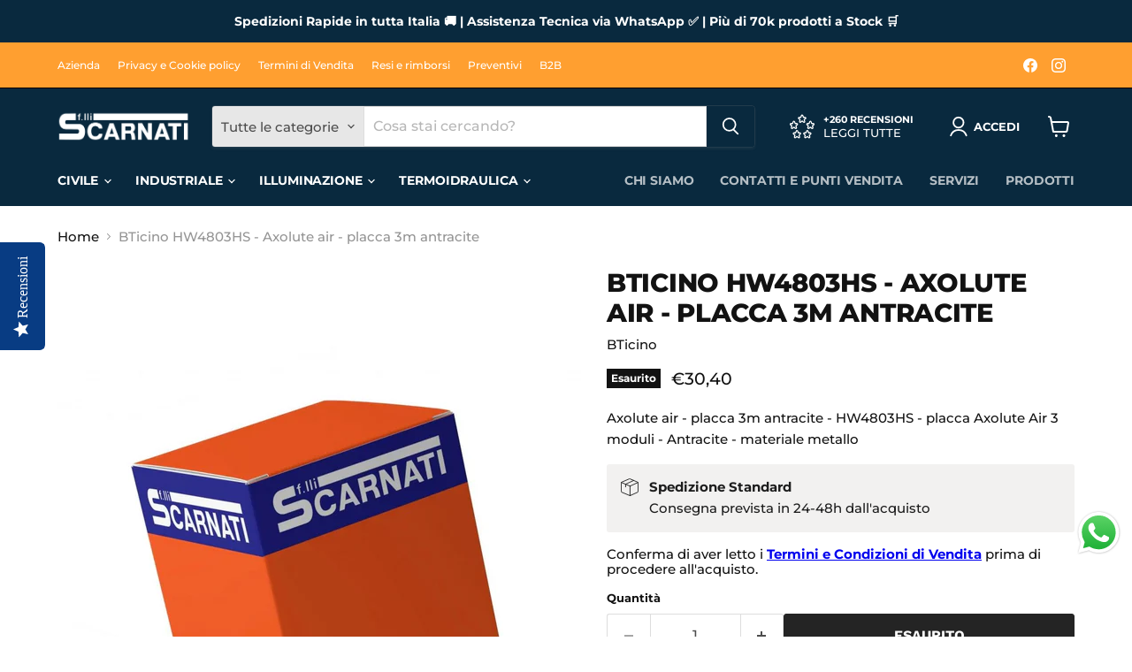

--- FILE ---
content_type: text/html; charset=utf-8
request_url: https://scarnati.it/products/btihw4803hs
body_size: 45494
content:
<!doctype html>
<html class="no-js no-touch" lang="it">
  <head>
  <script>
    window.Store = window.Store || {};
    window.Store.id = 50923733180;
  </script>
    <meta charset="utf-8">
    <meta http-equiv="x-ua-compatible" content="IE=edge">

    <link rel="preconnect" href="https://cdn.shopify.com">
    <link rel="preconnect" href="https://fonts.shopifycdn.com">
    <link rel="preconnect" href="https://v.shopify.com">
    <link rel="preconnect" href="https://cdn.shopifycloud.com">

    <title>BTicino HW4803HS - Axolute air - placca 3m antracite — SCARNATI F.LLI SPA a Socio Unico – P.IVA 00121720783</title>

    
      <meta name="description" content="Axolute air - placca 3m antracite - HW4803HS - placca Axolute Air 3 moduli - Antracite - materiale metallo">
    

    
  <link rel="shortcut icon" href="//scarnati.it/cdn/shop/files/scarnati-icon-06_32x32.png?v=1709043740" type="image/png">


    
      <link rel="canonical" href="https://scarnati.it/products/btihw4803hs" />
    

    <meta name="viewport" content="width=device-width">

    
    















<meta property="og:site_name" content="SCARNATI F.LLI SPA a Socio Unico – P.IVA 00121720783">
<meta property="og:url" content="https://scarnati.it/products/btihw4803hs">
<meta property="og:title" content="BTicino HW4803HS - Axolute air - placca 3m antracite">
<meta property="og:type" content="website">
<meta property="og:description" content="Axolute air - placca 3m antracite - HW4803HS - placca Axolute Air 3 moduli - Antracite - materiale metallo">




    
    
    

    
    
    <meta
      property="og:image"
      content="https://scarnati.it/cdn/shop/files/cubo_8390b728-e3f0-43e8-8f02-113058d8f40a_1200x1200.jpg?v=1736876725"
    />
    <meta
      property="og:image:secure_url"
      content="https://scarnati.it/cdn/shop/files/cubo_8390b728-e3f0-43e8-8f02-113058d8f40a_1200x1200.jpg?v=1736876725"
    />
    <meta property="og:image:width" content="1200" />
    <meta property="og:image:height" content="1200" />
    
    
    <meta property="og:image:alt" content="BTicino HW4803HS - Axolute air - placca 3m antracite" />
  
















<meta name="twitter:title" content="BTicino HW4803HS - Axolute air - placca 3m antracite">
<meta name="twitter:description" content="Axolute air - placca 3m antracite - HW4803HS - placca Axolute Air 3 moduli - Antracite - materiale metallo">


    
    
    
      
      
      <meta name="twitter:card" content="summary">
    
    
    <meta
      property="twitter:image"
      content="https://scarnati.it/cdn/shop/files/cubo_8390b728-e3f0-43e8-8f02-113058d8f40a_1200x1200_crop_center.jpg?v=1736876725"
    />
    <meta property="twitter:image:width" content="1200" />
    <meta property="twitter:image:height" content="1200" />
    
    
    <meta property="twitter:image:alt" content="BTicino HW4803HS - Axolute air - placca 3m antracite" />
  



    <link rel="preload" href="//scarnati.it/cdn/fonts/montserrat/montserrat_n7.3c434e22befd5c18a6b4afadb1e3d77c128c7939.woff2" as="font" crossorigin="anonymous">
    <link rel="preload" as="style" href="//scarnati.it/cdn/shop/t/5/assets/theme.css?v=83178128603816727991763998379">

    <script>window.performance && window.performance.mark && window.performance.mark('shopify.content_for_header.start');</script><meta name="facebook-domain-verification" content="c3n58u7qa12m2zxdb7ce9gh9ss5o6n">
<meta name="facebook-domain-verification" content="0gvu77ynenuu4k54zejblbn8ij326e">
<meta name="google-site-verification" content="M7-vOWJgidoQzN9IaU6aJqRqlVDEfaFVkXnqO7MtLVc">
<meta id="shopify-digital-wallet" name="shopify-digital-wallet" content="/50923733180/digital_wallets/dialog">
<meta name="shopify-checkout-api-token" content="fb8886ae4884f11ff0806e7d7a6c298c">
<meta id="in-context-paypal-metadata" data-shop-id="50923733180" data-venmo-supported="false" data-environment="production" data-locale="it_IT" data-paypal-v4="true" data-currency="EUR">
<link rel="alternate" type="application/json+oembed" href="https://scarnati.it/products/btihw4803hs.oembed">
<script async="async" src="/checkouts/internal/preloads.js?locale=it-IT"></script>
<script id="shopify-features" type="application/json">{"accessToken":"fb8886ae4884f11ff0806e7d7a6c298c","betas":["rich-media-storefront-analytics"],"domain":"scarnati.it","predictiveSearch":true,"shopId":50923733180,"locale":"it"}</script>
<script>var Shopify = Shopify || {};
Shopify.shop = "scarnati-elettricita.myshopify.com";
Shopify.locale = "it";
Shopify.currency = {"active":"EUR","rate":"1.0"};
Shopify.country = "IT";
Shopify.theme = {"name":"Empire [FUZZY]","id":156751429958,"schema_name":"Empire","schema_version":"10.0.1","theme_store_id":838,"role":"main"};
Shopify.theme.handle = "null";
Shopify.theme.style = {"id":null,"handle":null};
Shopify.cdnHost = "scarnati.it/cdn";
Shopify.routes = Shopify.routes || {};
Shopify.routes.root = "/";</script>
<script type="module">!function(o){(o.Shopify=o.Shopify||{}).modules=!0}(window);</script>
<script>!function(o){function n(){var o=[];function n(){o.push(Array.prototype.slice.apply(arguments))}return n.q=o,n}var t=o.Shopify=o.Shopify||{};t.loadFeatures=n(),t.autoloadFeatures=n()}(window);</script>
<script id="shop-js-analytics" type="application/json">{"pageType":"product"}</script>
<script defer="defer" async type="module" src="//scarnati.it/cdn/shopifycloud/shop-js/modules/v2/client.init-shop-cart-sync_DXGljDCh.it.esm.js"></script>
<script defer="defer" async type="module" src="//scarnati.it/cdn/shopifycloud/shop-js/modules/v2/chunk.common_Dby6QE3M.esm.js"></script>
<script type="module">
  await import("//scarnati.it/cdn/shopifycloud/shop-js/modules/v2/client.init-shop-cart-sync_DXGljDCh.it.esm.js");
await import("//scarnati.it/cdn/shopifycloud/shop-js/modules/v2/chunk.common_Dby6QE3M.esm.js");

  window.Shopify.SignInWithShop?.initShopCartSync?.({"fedCMEnabled":true,"windoidEnabled":true});

</script>
<script>(function() {
  var isLoaded = false;
  function asyncLoad() {
    if (isLoaded) return;
    isLoaded = true;
    var urls = ["https:\/\/chimpstatic.com\/mcjs-connected\/js\/users\/15b5782799d2a4dcd7c235af8\/08307958d680741d70a2018bb.js?shop=scarnati-elettricita.myshopify.com","\/\/staticw2.yotpo.com\/DcwcI9LhCESt2Vl0d963LxbbR88C012aQxiARgBV\/widget.js?shop=scarnati-elettricita.myshopify.com","https:\/\/cdn-widgetsrepository.yotpo.com\/v1\/loader\/DcwcI9LhCESt2Vl0d963LxbbR88C012aQxiARgBV?shop=scarnati-elettricita.myshopify.com","https:\/\/cdn.hextom.com\/js\/quickannouncementbar.js?shop=scarnati-elettricita.myshopify.com","\/\/searchanise-ef84.kxcdn.com\/widgets\/shopify\/init.js?a=1j0I4w5z1Z\u0026shop=scarnati-elettricita.myshopify.com"];
    for (var i = 0; i < urls.length; i++) {
      var s = document.createElement('script');
      s.type = 'text/javascript';
      s.async = true;
      s.src = urls[i];
      var x = document.getElementsByTagName('script')[0];
      x.parentNode.insertBefore(s, x);
    }
  };
  if(window.attachEvent) {
    window.attachEvent('onload', asyncLoad);
  } else {
    window.addEventListener('load', asyncLoad, false);
  }
})();</script>
<script id="__st">var __st={"a":50923733180,"offset":3600,"reqid":"65556c66-6f56-44ea-8dca-7d6c796a6186-1768989277","pageurl":"scarnati.it\/products\/btihw4803hs","u":"daddd0e399f1","p":"product","rtyp":"product","rid":6300439543996};</script>
<script>window.ShopifyPaypalV4VisibilityTracking = true;</script>
<script id="captcha-bootstrap">!function(){'use strict';const t='contact',e='account',n='new_comment',o=[[t,t],['blogs',n],['comments',n],[t,'customer']],c=[[e,'customer_login'],[e,'guest_login'],[e,'recover_customer_password'],[e,'create_customer']],r=t=>t.map((([t,e])=>`form[action*='/${t}']:not([data-nocaptcha='true']) input[name='form_type'][value='${e}']`)).join(','),a=t=>()=>t?[...document.querySelectorAll(t)].map((t=>t.form)):[];function s(){const t=[...o],e=r(t);return a(e)}const i='password',u='form_key',d=['recaptcha-v3-token','g-recaptcha-response','h-captcha-response',i],f=()=>{try{return window.sessionStorage}catch{return}},m='__shopify_v',_=t=>t.elements[u];function p(t,e,n=!1){try{const o=window.sessionStorage,c=JSON.parse(o.getItem(e)),{data:r}=function(t){const{data:e,action:n}=t;return t[m]||n?{data:e,action:n}:{data:t,action:n}}(c);for(const[e,n]of Object.entries(r))t.elements[e]&&(t.elements[e].value=n);n&&o.removeItem(e)}catch(o){console.error('form repopulation failed',{error:o})}}const l='form_type',E='cptcha';function T(t){t.dataset[E]=!0}const w=window,h=w.document,L='Shopify',v='ce_forms',y='captcha';let A=!1;((t,e)=>{const n=(g='f06e6c50-85a8-45c8-87d0-21a2b65856fe',I='https://cdn.shopify.com/shopifycloud/storefront-forms-hcaptcha/ce_storefront_forms_captcha_hcaptcha.v1.5.2.iife.js',D={infoText:'Protetto da hCaptcha',privacyText:'Privacy',termsText:'Termini'},(t,e,n)=>{const o=w[L][v],c=o.bindForm;if(c)return c(t,g,e,D).then(n);var r;o.q.push([[t,g,e,D],n]),r=I,A||(h.body.append(Object.assign(h.createElement('script'),{id:'captcha-provider',async:!0,src:r})),A=!0)});var g,I,D;w[L]=w[L]||{},w[L][v]=w[L][v]||{},w[L][v].q=[],w[L][y]=w[L][y]||{},w[L][y].protect=function(t,e){n(t,void 0,e),T(t)},Object.freeze(w[L][y]),function(t,e,n,w,h,L){const[v,y,A,g]=function(t,e,n){const i=e?o:[],u=t?c:[],d=[...i,...u],f=r(d),m=r(i),_=r(d.filter((([t,e])=>n.includes(e))));return[a(f),a(m),a(_),s()]}(w,h,L),I=t=>{const e=t.target;return e instanceof HTMLFormElement?e:e&&e.form},D=t=>v().includes(t);t.addEventListener('submit',(t=>{const e=I(t);if(!e)return;const n=D(e)&&!e.dataset.hcaptchaBound&&!e.dataset.recaptchaBound,o=_(e),c=g().includes(e)&&(!o||!o.value);(n||c)&&t.preventDefault(),c&&!n&&(function(t){try{if(!f())return;!function(t){const e=f();if(!e)return;const n=_(t);if(!n)return;const o=n.value;o&&e.removeItem(o)}(t);const e=Array.from(Array(32),(()=>Math.random().toString(36)[2])).join('');!function(t,e){_(t)||t.append(Object.assign(document.createElement('input'),{type:'hidden',name:u})),t.elements[u].value=e}(t,e),function(t,e){const n=f();if(!n)return;const o=[...t.querySelectorAll(`input[type='${i}']`)].map((({name:t})=>t)),c=[...d,...o],r={};for(const[a,s]of new FormData(t).entries())c.includes(a)||(r[a]=s);n.setItem(e,JSON.stringify({[m]:1,action:t.action,data:r}))}(t,e)}catch(e){console.error('failed to persist form',e)}}(e),e.submit())}));const S=(t,e)=>{t&&!t.dataset[E]&&(n(t,e.some((e=>e===t))),T(t))};for(const o of['focusin','change'])t.addEventListener(o,(t=>{const e=I(t);D(e)&&S(e,y())}));const B=e.get('form_key'),M=e.get(l),P=B&&M;t.addEventListener('DOMContentLoaded',(()=>{const t=y();if(P)for(const e of t)e.elements[l].value===M&&p(e,B);[...new Set([...A(),...v().filter((t=>'true'===t.dataset.shopifyCaptcha))])].forEach((e=>S(e,t)))}))}(h,new URLSearchParams(w.location.search),n,t,e,['guest_login'])})(!0,!0)}();</script>
<script integrity="sha256-4kQ18oKyAcykRKYeNunJcIwy7WH5gtpwJnB7kiuLZ1E=" data-source-attribution="shopify.loadfeatures" defer="defer" src="//scarnati.it/cdn/shopifycloud/storefront/assets/storefront/load_feature-a0a9edcb.js" crossorigin="anonymous"></script>
<script data-source-attribution="shopify.dynamic_checkout.dynamic.init">var Shopify=Shopify||{};Shopify.PaymentButton=Shopify.PaymentButton||{isStorefrontPortableWallets:!0,init:function(){window.Shopify.PaymentButton.init=function(){};var t=document.createElement("script");t.src="https://scarnati.it/cdn/shopifycloud/portable-wallets/latest/portable-wallets.it.js",t.type="module",document.head.appendChild(t)}};
</script>
<script data-source-attribution="shopify.dynamic_checkout.buyer_consent">
  function portableWalletsHideBuyerConsent(e){var t=document.getElementById("shopify-buyer-consent"),n=document.getElementById("shopify-subscription-policy-button");t&&n&&(t.classList.add("hidden"),t.setAttribute("aria-hidden","true"),n.removeEventListener("click",e))}function portableWalletsShowBuyerConsent(e){var t=document.getElementById("shopify-buyer-consent"),n=document.getElementById("shopify-subscription-policy-button");t&&n&&(t.classList.remove("hidden"),t.removeAttribute("aria-hidden"),n.addEventListener("click",e))}window.Shopify?.PaymentButton&&(window.Shopify.PaymentButton.hideBuyerConsent=portableWalletsHideBuyerConsent,window.Shopify.PaymentButton.showBuyerConsent=portableWalletsShowBuyerConsent);
</script>
<script>
  function portableWalletsCleanup(e){e&&e.src&&console.error("Failed to load portable wallets script "+e.src);var t=document.querySelectorAll("shopify-accelerated-checkout .shopify-payment-button__skeleton, shopify-accelerated-checkout-cart .wallet-cart-button__skeleton"),e=document.getElementById("shopify-buyer-consent");for(let e=0;e<t.length;e++)t[e].remove();e&&e.remove()}function portableWalletsNotLoadedAsModule(e){e instanceof ErrorEvent&&"string"==typeof e.message&&e.message.includes("import.meta")&&"string"==typeof e.filename&&e.filename.includes("portable-wallets")&&(window.removeEventListener("error",portableWalletsNotLoadedAsModule),window.Shopify.PaymentButton.failedToLoad=e,"loading"===document.readyState?document.addEventListener("DOMContentLoaded",window.Shopify.PaymentButton.init):window.Shopify.PaymentButton.init())}window.addEventListener("error",portableWalletsNotLoadedAsModule);
</script>

<script type="module" src="https://scarnati.it/cdn/shopifycloud/portable-wallets/latest/portable-wallets.it.js" onError="portableWalletsCleanup(this)" crossorigin="anonymous"></script>
<script nomodule>
  document.addEventListener("DOMContentLoaded", portableWalletsCleanup);
</script>

<link id="shopify-accelerated-checkout-styles" rel="stylesheet" media="screen" href="https://scarnati.it/cdn/shopifycloud/portable-wallets/latest/accelerated-checkout-backwards-compat.css" crossorigin="anonymous">
<style id="shopify-accelerated-checkout-cart">
        #shopify-buyer-consent {
  margin-top: 1em;
  display: inline-block;
  width: 100%;
}

#shopify-buyer-consent.hidden {
  display: none;
}

#shopify-subscription-policy-button {
  background: none;
  border: none;
  padding: 0;
  text-decoration: underline;
  font-size: inherit;
  cursor: pointer;
}

#shopify-subscription-policy-button::before {
  box-shadow: none;
}

      </style>

<script>window.performance && window.performance.mark && window.performance.mark('shopify.content_for_header.end');</script>

    <link href="//scarnati.it/cdn/shop/t/5/assets/theme.css?v=83178128603816727991763998379" rel="stylesheet" type="text/css" media="all" />

    
    <script>
      window.Theme = window.Theme || {};
      window.Theme.version = '10.0.1';
      window.Theme.name = 'Empire';
      window.Theme.routes = {
        "root_url": "/",
        "account_url": "/account",
        "account_login_url": "/account/login",
        "account_logout_url": "/account/logout",
        "account_register_url": "/account/register",
        "account_addresses_url": "/account/addresses",
        "collections_url": "/collections",
        "all_products_collection_url": "/collections/all",
        "search_url": "/search",
        "predictive_search_url": "/search/suggest",
        "cart_url": "/cart",
        "cart_add_url": "/cart/add",
        "cart_change_url": "/cart/change",
        "cart_clear_url": "/cart/clear",
        "product_recommendations_url": "/recommendations/products",
      };
    </script>
    

  

<!-- BEGIN app block: shopify://apps/consentmo-gdpr/blocks/gdpr_cookie_consent/4fbe573f-a377-4fea-9801-3ee0858cae41 -->


<!-- END app block --><!-- BEGIN app block: shopify://apps/yotpo-product-reviews/blocks/settings/eb7dfd7d-db44-4334-bc49-c893b51b36cf -->


<script type="text/javascript">
  (function e(){var e=document.createElement("script");
  e.type="text/javascript",e.async=true,
  e.src="//staticw2.yotpo.com//widget.js?lang=it";
  var t=document.getElementsByTagName("script")[0];
  t.parentNode.insertBefore(e,t)})();
</script>



  
<!-- END app block --><!-- BEGIN app block: shopify://apps/pagefly-page-builder/blocks/app-embed/83e179f7-59a0-4589-8c66-c0dddf959200 -->

<!-- BEGIN app snippet: pagefly-cro-ab-testing-main -->







<script>
  ;(function () {
    const url = new URL(window.location)
    const viewParam = url.searchParams.get('view')
    if (viewParam && viewParam.includes('variant-pf-')) {
      url.searchParams.set('pf_v', viewParam)
      url.searchParams.delete('view')
      window.history.replaceState({}, '', url)
    }
  })()
</script>



<script type='module'>
  
  window.PAGEFLY_CRO = window.PAGEFLY_CRO || {}

  window.PAGEFLY_CRO['data_debug'] = {
    original_template_suffix: "all_products",
    allow_ab_test: false,
    ab_test_start_time: 0,
    ab_test_end_time: 0,
    today_date_time: 1768989277000,
  }
  window.PAGEFLY_CRO['GA4'] = { enabled: false}
</script>

<!-- END app snippet -->








  <script src='https://cdn.shopify.com/extensions/019bb4f9-aed6-78a3-be91-e9d44663e6bf/pagefly-page-builder-215/assets/pagefly-helper.js' defer='defer'></script>

  <script src='https://cdn.shopify.com/extensions/019bb4f9-aed6-78a3-be91-e9d44663e6bf/pagefly-page-builder-215/assets/pagefly-general-helper.js' defer='defer'></script>

  <script src='https://cdn.shopify.com/extensions/019bb4f9-aed6-78a3-be91-e9d44663e6bf/pagefly-page-builder-215/assets/pagefly-snap-slider.js' defer='defer'></script>

  <script src='https://cdn.shopify.com/extensions/019bb4f9-aed6-78a3-be91-e9d44663e6bf/pagefly-page-builder-215/assets/pagefly-slideshow-v3.js' defer='defer'></script>

  <script src='https://cdn.shopify.com/extensions/019bb4f9-aed6-78a3-be91-e9d44663e6bf/pagefly-page-builder-215/assets/pagefly-slideshow-v4.js' defer='defer'></script>

  <script src='https://cdn.shopify.com/extensions/019bb4f9-aed6-78a3-be91-e9d44663e6bf/pagefly-page-builder-215/assets/pagefly-glider.js' defer='defer'></script>

  <script src='https://cdn.shopify.com/extensions/019bb4f9-aed6-78a3-be91-e9d44663e6bf/pagefly-page-builder-215/assets/pagefly-slideshow-v1-v2.js' defer='defer'></script>

  <script src='https://cdn.shopify.com/extensions/019bb4f9-aed6-78a3-be91-e9d44663e6bf/pagefly-page-builder-215/assets/pagefly-product-media.js' defer='defer'></script>

  <script src='https://cdn.shopify.com/extensions/019bb4f9-aed6-78a3-be91-e9d44663e6bf/pagefly-page-builder-215/assets/pagefly-product.js' defer='defer'></script>


<script id='pagefly-helper-data' type='application/json'>
  {
    "page_optimization": {
      "assets_prefetching": false
    },
    "elements_asset_mapper": {
      "Accordion": "https://cdn.shopify.com/extensions/019bb4f9-aed6-78a3-be91-e9d44663e6bf/pagefly-page-builder-215/assets/pagefly-accordion.js",
      "Accordion3": "https://cdn.shopify.com/extensions/019bb4f9-aed6-78a3-be91-e9d44663e6bf/pagefly-page-builder-215/assets/pagefly-accordion3.js",
      "CountDown": "https://cdn.shopify.com/extensions/019bb4f9-aed6-78a3-be91-e9d44663e6bf/pagefly-page-builder-215/assets/pagefly-countdown.js",
      "GMap1": "https://cdn.shopify.com/extensions/019bb4f9-aed6-78a3-be91-e9d44663e6bf/pagefly-page-builder-215/assets/pagefly-gmap.js",
      "GMap2": "https://cdn.shopify.com/extensions/019bb4f9-aed6-78a3-be91-e9d44663e6bf/pagefly-page-builder-215/assets/pagefly-gmap.js",
      "GMapBasicV2": "https://cdn.shopify.com/extensions/019bb4f9-aed6-78a3-be91-e9d44663e6bf/pagefly-page-builder-215/assets/pagefly-gmap.js",
      "GMapAdvancedV2": "https://cdn.shopify.com/extensions/019bb4f9-aed6-78a3-be91-e9d44663e6bf/pagefly-page-builder-215/assets/pagefly-gmap.js",
      "HTML.Video": "https://cdn.shopify.com/extensions/019bb4f9-aed6-78a3-be91-e9d44663e6bf/pagefly-page-builder-215/assets/pagefly-htmlvideo.js",
      "HTML.Video2": "https://cdn.shopify.com/extensions/019bb4f9-aed6-78a3-be91-e9d44663e6bf/pagefly-page-builder-215/assets/pagefly-htmlvideo2.js",
      "HTML.Video3": "https://cdn.shopify.com/extensions/019bb4f9-aed6-78a3-be91-e9d44663e6bf/pagefly-page-builder-215/assets/pagefly-htmlvideo2.js",
      "BackgroundVideo": "https://cdn.shopify.com/extensions/019bb4f9-aed6-78a3-be91-e9d44663e6bf/pagefly-page-builder-215/assets/pagefly-htmlvideo2.js",
      "Instagram": "https://cdn.shopify.com/extensions/019bb4f9-aed6-78a3-be91-e9d44663e6bf/pagefly-page-builder-215/assets/pagefly-instagram.js",
      "Instagram2": "https://cdn.shopify.com/extensions/019bb4f9-aed6-78a3-be91-e9d44663e6bf/pagefly-page-builder-215/assets/pagefly-instagram.js",
      "Insta3": "https://cdn.shopify.com/extensions/019bb4f9-aed6-78a3-be91-e9d44663e6bf/pagefly-page-builder-215/assets/pagefly-instagram3.js",
      "Tabs": "https://cdn.shopify.com/extensions/019bb4f9-aed6-78a3-be91-e9d44663e6bf/pagefly-page-builder-215/assets/pagefly-tab.js",
      "Tabs3": "https://cdn.shopify.com/extensions/019bb4f9-aed6-78a3-be91-e9d44663e6bf/pagefly-page-builder-215/assets/pagefly-tab3.js",
      "ProductBox": "https://cdn.shopify.com/extensions/019bb4f9-aed6-78a3-be91-e9d44663e6bf/pagefly-page-builder-215/assets/pagefly-cart.js",
      "FBPageBox2": "https://cdn.shopify.com/extensions/019bb4f9-aed6-78a3-be91-e9d44663e6bf/pagefly-page-builder-215/assets/pagefly-facebook.js",
      "FBLikeButton2": "https://cdn.shopify.com/extensions/019bb4f9-aed6-78a3-be91-e9d44663e6bf/pagefly-page-builder-215/assets/pagefly-facebook.js",
      "TwitterFeed2": "https://cdn.shopify.com/extensions/019bb4f9-aed6-78a3-be91-e9d44663e6bf/pagefly-page-builder-215/assets/pagefly-twitter.js",
      "Paragraph4": "https://cdn.shopify.com/extensions/019bb4f9-aed6-78a3-be91-e9d44663e6bf/pagefly-page-builder-215/assets/pagefly-paragraph4.js",

      "AliReviews": "https://cdn.shopify.com/extensions/019bb4f9-aed6-78a3-be91-e9d44663e6bf/pagefly-page-builder-215/assets/pagefly-3rd-elements.js",
      "BackInStock": "https://cdn.shopify.com/extensions/019bb4f9-aed6-78a3-be91-e9d44663e6bf/pagefly-page-builder-215/assets/pagefly-3rd-elements.js",
      "GloboBackInStock": "https://cdn.shopify.com/extensions/019bb4f9-aed6-78a3-be91-e9d44663e6bf/pagefly-page-builder-215/assets/pagefly-3rd-elements.js",
      "GrowaveWishlist": "https://cdn.shopify.com/extensions/019bb4f9-aed6-78a3-be91-e9d44663e6bf/pagefly-page-builder-215/assets/pagefly-3rd-elements.js",
      "InfiniteOptionsShopPad": "https://cdn.shopify.com/extensions/019bb4f9-aed6-78a3-be91-e9d44663e6bf/pagefly-page-builder-215/assets/pagefly-3rd-elements.js",
      "InkybayProductPersonalizer": "https://cdn.shopify.com/extensions/019bb4f9-aed6-78a3-be91-e9d44663e6bf/pagefly-page-builder-215/assets/pagefly-3rd-elements.js",
      "LimeSpot": "https://cdn.shopify.com/extensions/019bb4f9-aed6-78a3-be91-e9d44663e6bf/pagefly-page-builder-215/assets/pagefly-3rd-elements.js",
      "Loox": "https://cdn.shopify.com/extensions/019bb4f9-aed6-78a3-be91-e9d44663e6bf/pagefly-page-builder-215/assets/pagefly-3rd-elements.js",
      "Opinew": "https://cdn.shopify.com/extensions/019bb4f9-aed6-78a3-be91-e9d44663e6bf/pagefly-page-builder-215/assets/pagefly-3rd-elements.js",
      "Powr": "https://cdn.shopify.com/extensions/019bb4f9-aed6-78a3-be91-e9d44663e6bf/pagefly-page-builder-215/assets/pagefly-3rd-elements.js",
      "ProductReviews": "https://cdn.shopify.com/extensions/019bb4f9-aed6-78a3-be91-e9d44663e6bf/pagefly-page-builder-215/assets/pagefly-3rd-elements.js",
      "PushOwl": "https://cdn.shopify.com/extensions/019bb4f9-aed6-78a3-be91-e9d44663e6bf/pagefly-page-builder-215/assets/pagefly-3rd-elements.js",
      "ReCharge": "https://cdn.shopify.com/extensions/019bb4f9-aed6-78a3-be91-e9d44663e6bf/pagefly-page-builder-215/assets/pagefly-3rd-elements.js",
      "Rivyo": "https://cdn.shopify.com/extensions/019bb4f9-aed6-78a3-be91-e9d44663e6bf/pagefly-page-builder-215/assets/pagefly-3rd-elements.js",
      "TrackingMore": "https://cdn.shopify.com/extensions/019bb4f9-aed6-78a3-be91-e9d44663e6bf/pagefly-page-builder-215/assets/pagefly-3rd-elements.js",
      "Vitals": "https://cdn.shopify.com/extensions/019bb4f9-aed6-78a3-be91-e9d44663e6bf/pagefly-page-builder-215/assets/pagefly-3rd-elements.js",
      "Wiser": "https://cdn.shopify.com/extensions/019bb4f9-aed6-78a3-be91-e9d44663e6bf/pagefly-page-builder-215/assets/pagefly-3rd-elements.js"
    },
    "custom_elements_mapper": {
      "pf-click-action-element": "https://cdn.shopify.com/extensions/019bb4f9-aed6-78a3-be91-e9d44663e6bf/pagefly-page-builder-215/assets/pagefly-click-action-element.js",
      "pf-dialog-element": "https://cdn.shopify.com/extensions/019bb4f9-aed6-78a3-be91-e9d44663e6bf/pagefly-page-builder-215/assets/pagefly-dialog-element.js"
    }
  }
</script>


<!-- END app block --><!-- BEGIN app block: shopify://apps/essential-announcer/blocks/app-embed/93b5429f-c8d6-4c33-ae14-250fd84f361b --><script>
  
    window.essentialAnnouncementConfigs = [];
  
  window.essentialAnnouncementMeta = {
    productCollections: [{"id":263159087292,"handle":"bticino-axolute","updated_at":"2026-01-02T18:04:52+01:00","published_at":"2021-03-29T18:15:05+02:00","sort_order":"manual","template_suffix":"","published_scope":"web","title":".Bticino Axolute","body_html":"","image":{"created_at":"2021-03-29T18:15:04+02:00","alt":null,"width":1210,"height":1226,"src":"\/\/scarnati.it\/cdn\/shop\/collections\/Logo_per_collezioni_2f1f1cf1-919f-4bcc-a23f-2768e03245f5.png?v=1617034505"}},{"id":242730238140,"handle":"bticino","title":"Bticino","updated_at":"2026-01-10T13:07:43+01:00","body_html":"","published_at":"2021-03-24T16:33:51+01:00","sort_order":"best-selling","template_suffix":"","disjunctive":false,"rules":[{"column":"vendor","relation":"equals","condition":"BTicino"}],"published_scope":"web","image":{"created_at":"2021-01-28T17:16:15+01:00","alt":null,"width":2763,"height":580,"src":"\/\/scarnati.it\/cdn\/shop\/collections\/logo-bticino-1-01.png?v=1611850576"}},{"id":614596247878,"handle":"bticino-1","title":"BTicino","updated_at":"2026-01-10T13:07:43+01:00","body_html":"","published_at":"2023-12-28T02:39:51+01:00","sort_order":"best-selling","template_suffix":"","disjunctive":false,"rules":[{"column":"vendor","relation":"equals","condition":"BTicino"}],"published_scope":"web"},{"id":245306851516,"handle":"piu-venduti","title":"Più Venduti","updated_at":"2026-01-19T13:08:30+01:00","body_html":"","published_at":"2021-02-23T17:07:01+01:00","sort_order":"best-selling","template_suffix":"","disjunctive":true,"rules":[{"column":"variant_price","relation":"not_equals","condition":"100"}],"published_scope":"web","image":{"created_at":"2021-02-23T17:06:59+01:00","alt":null,"width":1210,"height":1226,"src":"\/\/scarnati.it\/cdn\/shop\/collections\/scarnati-flli_9b31ecdc-b61c-4461-942f-8bfc8b9be144.png?v=1614096420"}},{"id":262977880252,"handle":"placche","updated_at":"2026-01-19T13:08:30+01:00","published_at":"2021-03-26T16:18:51+01:00","sort_order":"best-selling","template_suffix":"","published_scope":"web","title":"Placche","body_html":"","image":{"created_at":"2021-03-26T17:01:05+01:00","alt":null,"width":1210,"height":1226,"src":"\/\/scarnati.it\/cdn\/shop\/collections\/Logo_per_collezioni_8a11e540-6c44-42cc-9dcc-39b09b132d11.png?v=1616774466"}}],
    productData: {"id":6300439543996,"title":"BTicino HW4803HS - Axolute air - placca 3m antracite","handle":"btihw4803hs","description":"\u003cp\u003eAxolute air - placca 3m antracite - HW4803HS - placca Axolute Air 3 moduli - Antracite - materiale metallo\u003c\/p\u003e","published_at":"2021-03-11T18:13:08+01:00","created_at":"2021-02-19T19:08:43+01:00","vendor":"BTicino","type":"","tags":[],"price":3040,"price_min":3040,"price_max":3040,"available":false,"price_varies":false,"compare_at_price":0,"compare_at_price_min":0,"compare_at_price_max":0,"compare_at_price_varies":false,"variants":[{"id":38129361322172,"title":"Default Title","option1":"Default Title","option2":null,"option3":null,"sku":"BTI HW4803HS","requires_shipping":true,"taxable":true,"featured_image":null,"available":false,"name":"BTicino HW4803HS - Axolute air - placca 3m antracite","public_title":null,"options":["Default Title"],"price":3040,"weight":116,"compare_at_price":0,"inventory_management":"shopify","barcode":"8005543522790","requires_selling_plan":false,"selling_plan_allocations":[]}],"images":["\/\/scarnati.it\/cdn\/shop\/files\/cubo_8390b728-e3f0-43e8-8f02-113058d8f40a.jpg?v=1736876725"],"featured_image":"\/\/scarnati.it\/cdn\/shop\/files\/cubo_8390b728-e3f0-43e8-8f02-113058d8f40a.jpg?v=1736876725","options":["Title"],"media":[{"alt":"BTicino HW4803HS - Axolute air - placca 3m antracite","id":63879491682630,"position":1,"preview_image":{"aspect_ratio":1.0,"height":1024,"width":1024,"src":"\/\/scarnati.it\/cdn\/shop\/files\/cubo_8390b728-e3f0-43e8-8f02-113058d8f40a.jpg?v=1736876725"},"aspect_ratio":1.0,"height":1024,"media_type":"image","src":"\/\/scarnati.it\/cdn\/shop\/files\/cubo_8390b728-e3f0-43e8-8f02-113058d8f40a.jpg?v=1736876725","width":1024}],"requires_selling_plan":false,"selling_plan_groups":[],"content":"\u003cp\u003eAxolute air - placca 3m antracite - HW4803HS - placca Axolute Air 3 moduli - Antracite - materiale metallo\u003c\/p\u003e"},
    templateName: "product",
    collectionId: null,
  };
</script>

 
<style>
.essential_annoucement_bar_wrapper {display: none;}
</style>


<script src="https://cdn.shopify.com/extensions/019b9d60-ed7c-7464-ac3f-9e23a48d54ca/essential-announcement-bar-74/assets/announcement-bar-essential-apps.js" defer></script>

<!-- END app block --><script src="https://cdn.shopify.com/extensions/019bc2d0-0f91-74d4-a43b-076b6407206d/quick-announcement-bar-prod-97/assets/quickannouncementbar.js" type="text/javascript" defer="defer"></script>
<script src="https://cdn.shopify.com/extensions/019b6dda-9f81-7c8b-b5f5-7756ae4a26fb/dondy-whatsapp-chat-widget-85/assets/ChatBubble.js" type="text/javascript" defer="defer"></script>
<link href="https://cdn.shopify.com/extensions/019b6dda-9f81-7c8b-b5f5-7756ae4a26fb/dondy-whatsapp-chat-widget-85/assets/ChatBubble.css" rel="stylesheet" type="text/css" media="all">
<script src="https://cdn.shopify.com/extensions/019bdfaa-5e81-7f89-b3e7-85feb0669160/consentmo-gdpr-580/assets/consentmo_cookie_consent.js" type="text/javascript" defer="defer"></script>
<link href="https://monorail-edge.shopifysvc.com" rel="dns-prefetch">
<script>(function(){if ("sendBeacon" in navigator && "performance" in window) {try {var session_token_from_headers = performance.getEntriesByType('navigation')[0].serverTiming.find(x => x.name == '_s').description;} catch {var session_token_from_headers = undefined;}var session_cookie_matches = document.cookie.match(/_shopify_s=([^;]*)/);var session_token_from_cookie = session_cookie_matches && session_cookie_matches.length === 2 ? session_cookie_matches[1] : "";var session_token = session_token_from_headers || session_token_from_cookie || "";function handle_abandonment_event(e) {var entries = performance.getEntries().filter(function(entry) {return /monorail-edge.shopifysvc.com/.test(entry.name);});if (!window.abandonment_tracked && entries.length === 0) {window.abandonment_tracked = true;var currentMs = Date.now();var navigation_start = performance.timing.navigationStart;var payload = {shop_id: 50923733180,url: window.location.href,navigation_start,duration: currentMs - navigation_start,session_token,page_type: "product"};window.navigator.sendBeacon("https://monorail-edge.shopifysvc.com/v1/produce", JSON.stringify({schema_id: "online_store_buyer_site_abandonment/1.1",payload: payload,metadata: {event_created_at_ms: currentMs,event_sent_at_ms: currentMs}}));}}window.addEventListener('pagehide', handle_abandonment_event);}}());</script>
<script id="web-pixels-manager-setup">(function e(e,d,r,n,o){if(void 0===o&&(o={}),!Boolean(null===(a=null===(i=window.Shopify)||void 0===i?void 0:i.analytics)||void 0===a?void 0:a.replayQueue)){var i,a;window.Shopify=window.Shopify||{};var t=window.Shopify;t.analytics=t.analytics||{};var s=t.analytics;s.replayQueue=[],s.publish=function(e,d,r){return s.replayQueue.push([e,d,r]),!0};try{self.performance.mark("wpm:start")}catch(e){}var l=function(){var e={modern:/Edge?\/(1{2}[4-9]|1[2-9]\d|[2-9]\d{2}|\d{4,})\.\d+(\.\d+|)|Firefox\/(1{2}[4-9]|1[2-9]\d|[2-9]\d{2}|\d{4,})\.\d+(\.\d+|)|Chrom(ium|e)\/(9{2}|\d{3,})\.\d+(\.\d+|)|(Maci|X1{2}).+ Version\/(15\.\d+|(1[6-9]|[2-9]\d|\d{3,})\.\d+)([,.]\d+|)( \(\w+\)|)( Mobile\/\w+|) Safari\/|Chrome.+OPR\/(9{2}|\d{3,})\.\d+\.\d+|(CPU[ +]OS|iPhone[ +]OS|CPU[ +]iPhone|CPU IPhone OS|CPU iPad OS)[ +]+(15[._]\d+|(1[6-9]|[2-9]\d|\d{3,})[._]\d+)([._]\d+|)|Android:?[ /-](13[3-9]|1[4-9]\d|[2-9]\d{2}|\d{4,})(\.\d+|)(\.\d+|)|Android.+Firefox\/(13[5-9]|1[4-9]\d|[2-9]\d{2}|\d{4,})\.\d+(\.\d+|)|Android.+Chrom(ium|e)\/(13[3-9]|1[4-9]\d|[2-9]\d{2}|\d{4,})\.\d+(\.\d+|)|SamsungBrowser\/([2-9]\d|\d{3,})\.\d+/,legacy:/Edge?\/(1[6-9]|[2-9]\d|\d{3,})\.\d+(\.\d+|)|Firefox\/(5[4-9]|[6-9]\d|\d{3,})\.\d+(\.\d+|)|Chrom(ium|e)\/(5[1-9]|[6-9]\d|\d{3,})\.\d+(\.\d+|)([\d.]+$|.*Safari\/(?![\d.]+ Edge\/[\d.]+$))|(Maci|X1{2}).+ Version\/(10\.\d+|(1[1-9]|[2-9]\d|\d{3,})\.\d+)([,.]\d+|)( \(\w+\)|)( Mobile\/\w+|) Safari\/|Chrome.+OPR\/(3[89]|[4-9]\d|\d{3,})\.\d+\.\d+|(CPU[ +]OS|iPhone[ +]OS|CPU[ +]iPhone|CPU IPhone OS|CPU iPad OS)[ +]+(10[._]\d+|(1[1-9]|[2-9]\d|\d{3,})[._]\d+)([._]\d+|)|Android:?[ /-](13[3-9]|1[4-9]\d|[2-9]\d{2}|\d{4,})(\.\d+|)(\.\d+|)|Mobile Safari.+OPR\/([89]\d|\d{3,})\.\d+\.\d+|Android.+Firefox\/(13[5-9]|1[4-9]\d|[2-9]\d{2}|\d{4,})\.\d+(\.\d+|)|Android.+Chrom(ium|e)\/(13[3-9]|1[4-9]\d|[2-9]\d{2}|\d{4,})\.\d+(\.\d+|)|Android.+(UC? ?Browser|UCWEB|U3)[ /]?(15\.([5-9]|\d{2,})|(1[6-9]|[2-9]\d|\d{3,})\.\d+)\.\d+|SamsungBrowser\/(5\.\d+|([6-9]|\d{2,})\.\d+)|Android.+MQ{2}Browser\/(14(\.(9|\d{2,})|)|(1[5-9]|[2-9]\d|\d{3,})(\.\d+|))(\.\d+|)|K[Aa][Ii]OS\/(3\.\d+|([4-9]|\d{2,})\.\d+)(\.\d+|)/},d=e.modern,r=e.legacy,n=navigator.userAgent;return n.match(d)?"modern":n.match(r)?"legacy":"unknown"}(),u="modern"===l?"modern":"legacy",c=(null!=n?n:{modern:"",legacy:""})[u],f=function(e){return[e.baseUrl,"/wpm","/b",e.hashVersion,"modern"===e.buildTarget?"m":"l",".js"].join("")}({baseUrl:d,hashVersion:r,buildTarget:u}),m=function(e){var d=e.version,r=e.bundleTarget,n=e.surface,o=e.pageUrl,i=e.monorailEndpoint;return{emit:function(e){var a=e.status,t=e.errorMsg,s=(new Date).getTime(),l=JSON.stringify({metadata:{event_sent_at_ms:s},events:[{schema_id:"web_pixels_manager_load/3.1",payload:{version:d,bundle_target:r,page_url:o,status:a,surface:n,error_msg:t},metadata:{event_created_at_ms:s}}]});if(!i)return console&&console.warn&&console.warn("[Web Pixels Manager] No Monorail endpoint provided, skipping logging."),!1;try{return self.navigator.sendBeacon.bind(self.navigator)(i,l)}catch(e){}var u=new XMLHttpRequest;try{return u.open("POST",i,!0),u.setRequestHeader("Content-Type","text/plain"),u.send(l),!0}catch(e){return console&&console.warn&&console.warn("[Web Pixels Manager] Got an unhandled error while logging to Monorail."),!1}}}}({version:r,bundleTarget:l,surface:e.surface,pageUrl:self.location.href,monorailEndpoint:e.monorailEndpoint});try{o.browserTarget=l,function(e){var d=e.src,r=e.async,n=void 0===r||r,o=e.onload,i=e.onerror,a=e.sri,t=e.scriptDataAttributes,s=void 0===t?{}:t,l=document.createElement("script"),u=document.querySelector("head"),c=document.querySelector("body");if(l.async=n,l.src=d,a&&(l.integrity=a,l.crossOrigin="anonymous"),s)for(var f in s)if(Object.prototype.hasOwnProperty.call(s,f))try{l.dataset[f]=s[f]}catch(e){}if(o&&l.addEventListener("load",o),i&&l.addEventListener("error",i),u)u.appendChild(l);else{if(!c)throw new Error("Did not find a head or body element to append the script");c.appendChild(l)}}({src:f,async:!0,onload:function(){if(!function(){var e,d;return Boolean(null===(d=null===(e=window.Shopify)||void 0===e?void 0:e.analytics)||void 0===d?void 0:d.initialized)}()){var d=window.webPixelsManager.init(e)||void 0;if(d){var r=window.Shopify.analytics;r.replayQueue.forEach((function(e){var r=e[0],n=e[1],o=e[2];d.publishCustomEvent(r,n,o)})),r.replayQueue=[],r.publish=d.publishCustomEvent,r.visitor=d.visitor,r.initialized=!0}}},onerror:function(){return m.emit({status:"failed",errorMsg:"".concat(f," has failed to load")})},sri:function(e){var d=/^sha384-[A-Za-z0-9+/=]+$/;return"string"==typeof e&&d.test(e)}(c)?c:"",scriptDataAttributes:o}),m.emit({status:"loading"})}catch(e){m.emit({status:"failed",errorMsg:(null==e?void 0:e.message)||"Unknown error"})}}})({shopId: 50923733180,storefrontBaseUrl: "https://scarnati.it",extensionsBaseUrl: "https://extensions.shopifycdn.com/cdn/shopifycloud/web-pixels-manager",monorailEndpoint: "https://monorail-edge.shopifysvc.com/unstable/produce_batch",surface: "storefront-renderer",enabledBetaFlags: ["2dca8a86"],webPixelsConfigList: [{"id":"2957771078","configuration":"{\"yotpoStoreId\":\"DcwcI9LhCESt2Vl0d963LxbbR88C012aQxiARgBV\"}","eventPayloadVersion":"v1","runtimeContext":"STRICT","scriptVersion":"8bb37a256888599d9a3d57f0551d3859","type":"APP","apiClientId":70132,"privacyPurposes":["ANALYTICS","MARKETING","SALE_OF_DATA"],"dataSharingAdjustments":{"protectedCustomerApprovalScopes":["read_customer_address","read_customer_email","read_customer_name","read_customer_personal_data","read_customer_phone"]}},{"id":"1756725574","configuration":"{\"apiKey\":\"1j0I4w5z1Z\", \"host\":\"searchserverapi.com\"}","eventPayloadVersion":"v1","runtimeContext":"STRICT","scriptVersion":"5559ea45e47b67d15b30b79e7c6719da","type":"APP","apiClientId":578825,"privacyPurposes":["ANALYTICS"],"dataSharingAdjustments":{"protectedCustomerApprovalScopes":["read_customer_personal_data"]}},{"id":"977928518","configuration":"{\"config\":\"{\\\"google_tag_ids\\\":[\\\"G-SZVLT2J7VC\\\",\\\"AW-10980968928\\\",\\\"GT-MRMW93S\\\"],\\\"target_country\\\":\\\"IT\\\",\\\"gtag_events\\\":[{\\\"type\\\":\\\"begin_checkout\\\",\\\"action_label\\\":[\\\"G-SZVLT2J7VC\\\",\\\"AW-10980968928\\\/u6B_CPLDrqIZEOCTkfQo\\\"]},{\\\"type\\\":\\\"search\\\",\\\"action_label\\\":[\\\"G-SZVLT2J7VC\\\",\\\"AW-10980968928\\\/L2UQCOzDrqIZEOCTkfQo\\\"]},{\\\"type\\\":\\\"view_item\\\",\\\"action_label\\\":[\\\"G-SZVLT2J7VC\\\",\\\"AW-10980968928\\\/VZeQCOnDrqIZEOCTkfQo\\\",\\\"MC-C5GBTB4NDD\\\"]},{\\\"type\\\":\\\"purchase\\\",\\\"action_label\\\":[\\\"G-SZVLT2J7VC\\\",\\\"AW-10980968928\\\/Ls28COPDrqIZEOCTkfQo\\\",\\\"MC-C5GBTB4NDD\\\"]},{\\\"type\\\":\\\"page_view\\\",\\\"action_label\\\":[\\\"G-SZVLT2J7VC\\\",\\\"AW-10980968928\\\/kxSuCObDrqIZEOCTkfQo\\\",\\\"MC-C5GBTB4NDD\\\"]},{\\\"type\\\":\\\"add_payment_info\\\",\\\"action_label\\\":[\\\"G-SZVLT2J7VC\\\",\\\"AW-10980968928\\\/ztdXCPXDrqIZEOCTkfQo\\\"]},{\\\"type\\\":\\\"add_to_cart\\\",\\\"action_label\\\":[\\\"G-SZVLT2J7VC\\\",\\\"AW-10980968928\\\/UzCRCO_DrqIZEOCTkfQo\\\"]}],\\\"enable_monitoring_mode\\\":false}\"}","eventPayloadVersion":"v1","runtimeContext":"OPEN","scriptVersion":"b2a88bafab3e21179ed38636efcd8a93","type":"APP","apiClientId":1780363,"privacyPurposes":[],"dataSharingAdjustments":{"protectedCustomerApprovalScopes":["read_customer_address","read_customer_email","read_customer_name","read_customer_personal_data","read_customer_phone"]}},{"id":"409010502","configuration":"{\"pixel_id\":\"714725673061386\",\"pixel_type\":\"facebook_pixel\",\"metaapp_system_user_token\":\"-\"}","eventPayloadVersion":"v1","runtimeContext":"OPEN","scriptVersion":"ca16bc87fe92b6042fbaa3acc2fbdaa6","type":"APP","apiClientId":2329312,"privacyPurposes":["ANALYTICS","MARKETING","SALE_OF_DATA"],"dataSharingAdjustments":{"protectedCustomerApprovalScopes":["read_customer_address","read_customer_email","read_customer_name","read_customer_personal_data","read_customer_phone"]}},{"id":"shopify-app-pixel","configuration":"{}","eventPayloadVersion":"v1","runtimeContext":"STRICT","scriptVersion":"0450","apiClientId":"shopify-pixel","type":"APP","privacyPurposes":["ANALYTICS","MARKETING"]},{"id":"shopify-custom-pixel","eventPayloadVersion":"v1","runtimeContext":"LAX","scriptVersion":"0450","apiClientId":"shopify-pixel","type":"CUSTOM","privacyPurposes":["ANALYTICS","MARKETING"]}],isMerchantRequest: false,initData: {"shop":{"name":"SCARNATI F.LLI SPA a Socio Unico – P.IVA 00121720783","paymentSettings":{"currencyCode":"EUR"},"myshopifyDomain":"scarnati-elettricita.myshopify.com","countryCode":"IT","storefrontUrl":"https:\/\/scarnati.it"},"customer":null,"cart":null,"checkout":null,"productVariants":[{"price":{"amount":30.4,"currencyCode":"EUR"},"product":{"title":"BTicino HW4803HS - Axolute air - placca 3m antracite","vendor":"BTicino","id":"6300439543996","untranslatedTitle":"BTicino HW4803HS - Axolute air - placca 3m antracite","url":"\/products\/btihw4803hs","type":""},"id":"38129361322172","image":{"src":"\/\/scarnati.it\/cdn\/shop\/files\/cubo_8390b728-e3f0-43e8-8f02-113058d8f40a.jpg?v=1736876725"},"sku":"BTI HW4803HS","title":"Default Title","untranslatedTitle":"Default Title"}],"purchasingCompany":null},},"https://scarnati.it/cdn","fcfee988w5aeb613cpc8e4bc33m6693e112",{"modern":"","legacy":""},{"shopId":"50923733180","storefrontBaseUrl":"https:\/\/scarnati.it","extensionBaseUrl":"https:\/\/extensions.shopifycdn.com\/cdn\/shopifycloud\/web-pixels-manager","surface":"storefront-renderer","enabledBetaFlags":"[\"2dca8a86\"]","isMerchantRequest":"false","hashVersion":"fcfee988w5aeb613cpc8e4bc33m6693e112","publish":"custom","events":"[[\"page_viewed\",{}],[\"product_viewed\",{\"productVariant\":{\"price\":{\"amount\":30.4,\"currencyCode\":\"EUR\"},\"product\":{\"title\":\"BTicino HW4803HS - Axolute air - placca 3m antracite\",\"vendor\":\"BTicino\",\"id\":\"6300439543996\",\"untranslatedTitle\":\"BTicino HW4803HS - Axolute air - placca 3m antracite\",\"url\":\"\/products\/btihw4803hs\",\"type\":\"\"},\"id\":\"38129361322172\",\"image\":{\"src\":\"\/\/scarnati.it\/cdn\/shop\/files\/cubo_8390b728-e3f0-43e8-8f02-113058d8f40a.jpg?v=1736876725\"},\"sku\":\"BTI HW4803HS\",\"title\":\"Default Title\",\"untranslatedTitle\":\"Default Title\"}}]]"});</script><script>
  window.ShopifyAnalytics = window.ShopifyAnalytics || {};
  window.ShopifyAnalytics.meta = window.ShopifyAnalytics.meta || {};
  window.ShopifyAnalytics.meta.currency = 'EUR';
  var meta = {"product":{"id":6300439543996,"gid":"gid:\/\/shopify\/Product\/6300439543996","vendor":"BTicino","type":"","handle":"btihw4803hs","variants":[{"id":38129361322172,"price":3040,"name":"BTicino HW4803HS - Axolute air - placca 3m antracite","public_title":null,"sku":"BTI HW4803HS"}],"remote":false},"page":{"pageType":"product","resourceType":"product","resourceId":6300439543996,"requestId":"65556c66-6f56-44ea-8dca-7d6c796a6186-1768989277"}};
  for (var attr in meta) {
    window.ShopifyAnalytics.meta[attr] = meta[attr];
  }
</script>
<script class="analytics">
  (function () {
    var customDocumentWrite = function(content) {
      var jquery = null;

      if (window.jQuery) {
        jquery = window.jQuery;
      } else if (window.Checkout && window.Checkout.$) {
        jquery = window.Checkout.$;
      }

      if (jquery) {
        jquery('body').append(content);
      }
    };

    var hasLoggedConversion = function(token) {
      if (token) {
        return document.cookie.indexOf('loggedConversion=' + token) !== -1;
      }
      return false;
    }

    var setCookieIfConversion = function(token) {
      if (token) {
        var twoMonthsFromNow = new Date(Date.now());
        twoMonthsFromNow.setMonth(twoMonthsFromNow.getMonth() + 2);

        document.cookie = 'loggedConversion=' + token + '; expires=' + twoMonthsFromNow;
      }
    }

    var trekkie = window.ShopifyAnalytics.lib = window.trekkie = window.trekkie || [];
    if (trekkie.integrations) {
      return;
    }
    trekkie.methods = [
      'identify',
      'page',
      'ready',
      'track',
      'trackForm',
      'trackLink'
    ];
    trekkie.factory = function(method) {
      return function() {
        var args = Array.prototype.slice.call(arguments);
        args.unshift(method);
        trekkie.push(args);
        return trekkie;
      };
    };
    for (var i = 0; i < trekkie.methods.length; i++) {
      var key = trekkie.methods[i];
      trekkie[key] = trekkie.factory(key);
    }
    trekkie.load = function(config) {
      trekkie.config = config || {};
      trekkie.config.initialDocumentCookie = document.cookie;
      var first = document.getElementsByTagName('script')[0];
      var script = document.createElement('script');
      script.type = 'text/javascript';
      script.onerror = function(e) {
        var scriptFallback = document.createElement('script');
        scriptFallback.type = 'text/javascript';
        scriptFallback.onerror = function(error) {
                var Monorail = {
      produce: function produce(monorailDomain, schemaId, payload) {
        var currentMs = new Date().getTime();
        var event = {
          schema_id: schemaId,
          payload: payload,
          metadata: {
            event_created_at_ms: currentMs,
            event_sent_at_ms: currentMs
          }
        };
        return Monorail.sendRequest("https://" + monorailDomain + "/v1/produce", JSON.stringify(event));
      },
      sendRequest: function sendRequest(endpointUrl, payload) {
        // Try the sendBeacon API
        if (window && window.navigator && typeof window.navigator.sendBeacon === 'function' && typeof window.Blob === 'function' && !Monorail.isIos12()) {
          var blobData = new window.Blob([payload], {
            type: 'text/plain'
          });

          if (window.navigator.sendBeacon(endpointUrl, blobData)) {
            return true;
          } // sendBeacon was not successful

        } // XHR beacon

        var xhr = new XMLHttpRequest();

        try {
          xhr.open('POST', endpointUrl);
          xhr.setRequestHeader('Content-Type', 'text/plain');
          xhr.send(payload);
        } catch (e) {
          console.log(e);
        }

        return false;
      },
      isIos12: function isIos12() {
        return window.navigator.userAgent.lastIndexOf('iPhone; CPU iPhone OS 12_') !== -1 || window.navigator.userAgent.lastIndexOf('iPad; CPU OS 12_') !== -1;
      }
    };
    Monorail.produce('monorail-edge.shopifysvc.com',
      'trekkie_storefront_load_errors/1.1',
      {shop_id: 50923733180,
      theme_id: 156751429958,
      app_name: "storefront",
      context_url: window.location.href,
      source_url: "//scarnati.it/cdn/s/trekkie.storefront.cd680fe47e6c39ca5d5df5f0a32d569bc48c0f27.min.js"});

        };
        scriptFallback.async = true;
        scriptFallback.src = '//scarnati.it/cdn/s/trekkie.storefront.cd680fe47e6c39ca5d5df5f0a32d569bc48c0f27.min.js';
        first.parentNode.insertBefore(scriptFallback, first);
      };
      script.async = true;
      script.src = '//scarnati.it/cdn/s/trekkie.storefront.cd680fe47e6c39ca5d5df5f0a32d569bc48c0f27.min.js';
      first.parentNode.insertBefore(script, first);
    };
    trekkie.load(
      {"Trekkie":{"appName":"storefront","development":false,"defaultAttributes":{"shopId":50923733180,"isMerchantRequest":null,"themeId":156751429958,"themeCityHash":"13332679532698920948","contentLanguage":"it","currency":"EUR","eventMetadataId":"900eb1a9-ddf3-4703-b6d2-d568cb460abb"},"isServerSideCookieWritingEnabled":true,"monorailRegion":"shop_domain","enabledBetaFlags":["65f19447"]},"Session Attribution":{},"S2S":{"facebookCapiEnabled":true,"source":"trekkie-storefront-renderer","apiClientId":580111}}
    );

    var loaded = false;
    trekkie.ready(function() {
      if (loaded) return;
      loaded = true;

      window.ShopifyAnalytics.lib = window.trekkie;

      var originalDocumentWrite = document.write;
      document.write = customDocumentWrite;
      try { window.ShopifyAnalytics.merchantGoogleAnalytics.call(this); } catch(error) {};
      document.write = originalDocumentWrite;

      window.ShopifyAnalytics.lib.page(null,{"pageType":"product","resourceType":"product","resourceId":6300439543996,"requestId":"65556c66-6f56-44ea-8dca-7d6c796a6186-1768989277","shopifyEmitted":true});

      var match = window.location.pathname.match(/checkouts\/(.+)\/(thank_you|post_purchase)/)
      var token = match? match[1]: undefined;
      if (!hasLoggedConversion(token)) {
        setCookieIfConversion(token);
        window.ShopifyAnalytics.lib.track("Viewed Product",{"currency":"EUR","variantId":38129361322172,"productId":6300439543996,"productGid":"gid:\/\/shopify\/Product\/6300439543996","name":"BTicino HW4803HS - Axolute air - placca 3m antracite","price":"30.40","sku":"BTI HW4803HS","brand":"BTicino","variant":null,"category":"","nonInteraction":true,"remote":false},undefined,undefined,{"shopifyEmitted":true});
      window.ShopifyAnalytics.lib.track("monorail:\/\/trekkie_storefront_viewed_product\/1.1",{"currency":"EUR","variantId":38129361322172,"productId":6300439543996,"productGid":"gid:\/\/shopify\/Product\/6300439543996","name":"BTicino HW4803HS - Axolute air - placca 3m antracite","price":"30.40","sku":"BTI HW4803HS","brand":"BTicino","variant":null,"category":"","nonInteraction":true,"remote":false,"referer":"https:\/\/scarnati.it\/products\/btihw4803hs"});
      }
    });


        var eventsListenerScript = document.createElement('script');
        eventsListenerScript.async = true;
        eventsListenerScript.src = "//scarnati.it/cdn/shopifycloud/storefront/assets/shop_events_listener-3da45d37.js";
        document.getElementsByTagName('head')[0].appendChild(eventsListenerScript);

})();</script>
<script
  defer
  src="https://scarnati.it/cdn/shopifycloud/perf-kit/shopify-perf-kit-3.0.4.min.js"
  data-application="storefront-renderer"
  data-shop-id="50923733180"
  data-render-region="gcp-us-east1"
  data-page-type="product"
  data-theme-instance-id="156751429958"
  data-theme-name="Empire"
  data-theme-version="10.0.1"
  data-monorail-region="shop_domain"
  data-resource-timing-sampling-rate="10"
  data-shs="true"
  data-shs-beacon="true"
  data-shs-export-with-fetch="true"
  data-shs-logs-sample-rate="1"
  data-shs-beacon-endpoint="https://scarnati.it/api/collect"
></script>
</head>

  <body class="template-product" data-instant-allow-query-string >
    <script>
      document.documentElement.className=document.documentElement.className.replace(/\bno-js\b/,'js');
      if(window.Shopify&&window.Shopify.designMode)document.documentElement.className+=' in-theme-editor';
      if(('ontouchstart' in window)||window.DocumentTouch&&document instanceof DocumentTouch)document.documentElement.className=document.documentElement.className.replace(/\bno-touch\b/,'has-touch');
    </script>

    
    <svg
      class="icon-star-reference"
      aria-hidden="true"
      focusable="false"
      role="presentation"
      xmlns="http://www.w3.org/2000/svg" width="20" height="20" viewBox="3 3 17 17" fill="none"
    >
      <symbol id="icon-star">
        <rect class="icon-star-background" width="20" height="20" fill="currentColor"/>
        <path d="M10 3L12.163 7.60778L17 8.35121L13.5 11.9359L14.326 17L10 14.6078L5.674 17L6.5 11.9359L3 8.35121L7.837 7.60778L10 3Z" stroke="currentColor" stroke-width="2" stroke-linecap="round" stroke-linejoin="round" fill="none"/>
      </symbol>
      <clipPath id="icon-star-clip">
        <path d="M10 3L12.163 7.60778L17 8.35121L13.5 11.9359L14.326 17L10 14.6078L5.674 17L6.5 11.9359L3 8.35121L7.837 7.60778L10 3Z" stroke="currentColor" stroke-width="2" stroke-linecap="round" stroke-linejoin="round"/>
      </clipPath>
    </svg>
    


    <a class="skip-to-main" href="#site-main">Salta il contenuto</a>

    <!-- BEGIN sections: header-group -->
<div id="shopify-section-sections--20428729647430__announcement-bar" class="shopify-section shopify-section-group-header-group site-announcement"><script
  type="application/json"
  data-section-id="sections--20428729647430__announcement-bar"
  data-section-type="static-announcement">
</script>









  
    <div
      class="
        announcement-bar
        
      "
      style="
        color: #ffffff;
        background: #09293e;
      "
      data-announcement-bar
    >
      
        <a
          class="announcement-bar-link"
          href="/collections/piu-venduti"
          ></a>
      

      
        <div class="announcement-bar-text">
          Spedizioni Rapide in tutta Italia 🚚 |
Assistenza Tecnica via WhatsApp ✅ |
Più di 70k prodotti a Stock 🛒
        </div>
      

      <div class="announcement-bar-text-mobile">
        
          Spedizioni Rapide in tutta Italia 🚚 |
Assistenza Tecnica via WhatsApp ✅ |
Più di 70k prodotti a Stock 🛒
        
      </div>
    </div>
  


</div><div id="shopify-section-sections--20428729647430__utility-bar" class="shopify-section shopify-section-group-header-group"><style data-shopify>
  .utility-bar {
    background-color: #ff9f30;
    border-bottom: 1px solid #000000;
  }

  .utility-bar .social-link,
  .utility-bar__menu-link {
    color: #ffffff;
  }

  .utility-bar .disclosure__toggle {
    --disclosure-toggle-text-color: #ffffff;
    --disclosure-toggle-background-color: #ff9f30;
  }

  .utility-bar .disclosure__toggle:hover {
    --disclosure-toggle-text-color: #39c208;
  }

  .utility-bar .social-link:hover,
  .utility-bar__menu-link:hover {
    color: #39c208;
  }

  .utility-bar .disclosure__toggle::after {
    --disclosure-toggle-svg-color: #ffffff;
  }

  .utility-bar .disclosure__toggle:hover::after {
    --disclosure-toggle-svg-color: #39c208;
  }
</style>

<script
  type="application/json"
  data-section-type="static-utility-bar"
  data-section-id="sections--20428729647430__utility-bar"
  data-section-data
>
  {
    "settings": {
      "mobile_layout": "above"
    }
  }
</script>




  <section
    class="
      utility-bar
      
    "
    data-utility-bar
  >
    <div class="utility-bar__content">

      
      
      

      
        
        
      
        
        
      
        
        
      
        
        
      
        
        
      
        
        
          
          

      <div class="utility-bar__content-left">
        
          
            <a href="/pages/azienda" class="utility-bar__menu-link">Azienda</a>
          
            <a href="/pages/privacy-policy" class="utility-bar__menu-link"> Privacy e Cookie policy </a>
          
            <a href="/policies/terms-of-service" class="utility-bar__menu-link">Termini di Vendita</a>
          
            <a href="/policies/refund-policy" class="utility-bar__menu-link">Resi e rimborsi</a>
          
            <a href="/pages/contattaci-ora" class="utility-bar__menu-link">Preventivi </a>
          
            <a href="https://b2b.scarnati.it" class="utility-bar__menu-link">B2B</a>
          
        

        
      </div>

      <div class="utility-bar__content-right" data-disclosure-items>
        
          <div class="utility-bar__social-container  utility-bar__social-list">
            





  
  

  
  

  
  

  
  

  
  

  
  
    
    



  

  <div class="social-icons">


<a
  class="social-link"
  title="Facebook"
  href="https://www.facebook.com/scarnatiflli"
  target="_blank">
<svg width="28" height="28" viewBox="0 0 28 28" fill="none" xmlns="http://www.w3.org/2000/svg">      <path fill-rule="evenodd" clip-rule="evenodd" d="M13.591 6.00441C11.5868 6.11515 9.75158 6.92966 8.34448 8.333C7.44444 9.23064 6.78641 10.2982 6.39238 11.5002C6.01229 12.6596 5.90552 13.9193 6.08439 15.1343C6.18456 15.8146 6.36736 16.4631 6.63981 17.1046C6.71166 17.2738 6.89438 17.6476 6.98704 17.815C7.22995 18.2538 7.52906 18.6904 7.84853 19.0725C8.16302 19.4486 8.56717 19.8479 8.94482 20.1556C9.6776 20.7526 10.5183 21.2186 11.4085 21.5211C11.8412 21.6681 12.259 21.7723 12.7342 21.8517L12.751 21.8545V19.0664V16.2783H11.7348H10.7186V15.1231V13.9678H11.7344H12.7503L12.7531 12.9265C12.756 11.8203 12.7553 11.845 12.7927 11.5862C12.9306 10.6339 13.3874 9.91646 14.1198 9.50212C14.4564 9.31168 14.8782 9.18341 15.331 9.13374C15.791 9.0833 16.55 9.12126 17.351 9.23478C17.4659 9.25105 17.5612 9.26437 17.5629 9.26437C17.5646 9.26437 17.566 9.70662 17.566 10.2472V11.2299L16.9679 11.233C16.3284 11.2363 16.299 11.2379 16.1298 11.2771C15.6926 11.3785 15.4015 11.6608 15.2983 12.0834C15.2566 12.2542 15.256 12.2685 15.256 13.1531V13.9678H16.3622C17.3606 13.9678 17.4685 13.9689 17.4685 13.9795C17.4685 13.9921 17.1263 16.2236 17.1191 16.2578L17.1148 16.2783H16.1854H15.256V19.0647V21.8511L15.2954 21.8459C15.4396 21.8271 15.8337 21.7432 16.0548 21.6844C16.5933 21.5411 17.079 21.3576 17.581 21.1076C19.3154 20.2441 20.6895 18.7615 21.4192 16.9663C21.7498 16.153 21.936 15.3195 21.9915 14.4052C22.0028 14.2197 22.0028 13.7268 21.9916 13.5415C21.9403 12.6947 21.7817 11.9389 21.4942 11.1712C20.8665 9.49533 19.6589 8.05123 18.1135 7.12853C17.7376 6.90413 17.2813 6.68103 16.8985 6.53456C16.1262 6.23908 15.3815 6.07432 14.5323 6.01114C14.3897 6.00053 13.7447 5.99591 13.591 6.00441Z" fill="currentColor"/>    </svg>

    <span class="visually-hidden">Trovaci su Facebook</span>
  
</a>




<a
  class="social-link"
  title="Instagram"
  href="https://www.instagram.com/scarnatiflli/"
  target="_blank">
<svg width="28" height="28" viewBox="0 0 28 28" fill="none" xmlns="http://www.w3.org/2000/svg">      <path fill-rule="evenodd" clip-rule="evenodd" d="M11.1213 6.00507C10.5981 6.02559 9.96558 6.0872 9.6431 6.14903C7.77505 6.50724 6.50522 7.77703 6.14804 9.644C6.0118 10.3562 6 10.7031 6 14.0006C6 17.298 6.0118 17.6449 6.14804 18.3572C6.50522 20.2241 7.776 21.4948 9.6431 21.852C10.3554 21.9882 10.7023 22 14 22C17.2977 22 17.6446 21.9882 18.3569 21.852C20.224 21.4948 21.4948 20.2241 21.852 18.3572C21.9882 17.6449 22 17.298 22 14.0006C22 10.7031 21.9882 10.3562 21.852 9.644C21.4935 7.77016 20.2144 6.49675 18.3396 6.14716C17.6551 6.01955 17.3874 6.00985 14.334 6.00234C12.707 5.99836 11.2612 5.99957 11.1213 6.00507ZM17.6262 7.50836C18.2783 7.59344 18.7654 7.73848 19.1427 7.95992C19.3813 8.09994 19.9011 8.61966 20.0411 8.85821C20.2728 9.253 20.4142 9.74012 20.4952 10.4223C20.5551 10.9261 20.5551 17.075 20.4952 17.5789C20.4142 18.261 20.2728 18.7482 20.0411 19.143C19.9011 19.3815 19.3813 19.9012 19.1427 20.0412C18.7479 20.2729 18.2608 20.4143 17.5785 20.4953C17.0747 20.5552 10.9253 20.5552 10.4215 20.4953C9.73923 20.4143 9.25207 20.2729 8.85726 20.0412C8.61869 19.9012 8.09893 19.3815 7.9589 19.143C7.72724 18.7482 7.58578 18.261 7.50476 17.5789C7.44493 17.075 7.44493 10.9261 7.50476 10.4223C7.56313 9.93096 7.62729 9.63856 7.74686 9.31938C7.88402 8.95319 8.02204 8.72965 8.28724 8.44428C8.87822 7.8083 9.55222 7.55184 10.8191 7.48098C11.5114 7.44227 17.2981 7.46552 17.6262 7.50836ZM17.9602 8.80646C17.7222 8.8876 17.4343 9.18659 17.358 9.43194C17.1268 10.175 17.8258 10.874 18.569 10.6429C18.8334 10.5606 19.1165 10.2776 19.1987 10.013C19.2689 9.78758 19.251 9.52441 19.1511 9.31187C19.071 9.14148 18.8248 8.90306 18.6554 8.83162C18.4699 8.75347 18.1498 8.74189 17.9602 8.80646ZM13.6183 9.8962C12.6459 9.99712 11.7694 10.4112 11.0899 11.0907C9.99978 12.1807 9.61075 13.7764 10.076 15.2492C10.4746 16.5107 11.4897 17.5257 12.7513 17.9243C13.5638 18.1809 14.4362 18.1809 15.2487 17.9243C16.5103 17.5257 17.5254 16.5107 17.924 15.2492C18.1806 14.4367 18.1806 13.5644 17.924 12.752C17.5254 11.4904 16.5103 10.4754 15.2487 10.0769C14.7428 9.91709 14.1016 9.84604 13.6183 9.8962ZM14.6362 11.4119C14.9255 11.4811 15.4416 11.7393 15.6794 11.9337C15.9731 12.1738 16.2113 12.4794 16.3856 12.8396C16.5969 13.2766 16.6509 13.5128 16.6509 14.0006C16.6509 14.4884 16.5969 14.7246 16.3856 15.1615C16.1137 15.7235 15.7253 16.1118 15.161 16.3855C14.7247 16.5972 14.4883 16.6513 14 16.6513C13.5117 16.6513 13.2753 16.5972 12.839 16.3855C12.2747 16.1118 11.8863 15.7235 11.6144 15.1615C11.5298 14.9866 11.4355 14.7433 11.4049 14.6208C11.3288 14.3169 11.3288 13.6843 11.4049 13.3803C11.482 13.0724 11.7369 12.5611 11.933 12.3213C12.3447 11.8177 12.9934 11.449 13.6224 11.3611C13.8845 11.3244 14.3734 11.3489 14.6362 11.4119Z" fill="currentColor"/>    </svg>

    <span class="visually-hidden">Trovaci su Instagram</span>
  
</a>

</div>

  


          </div>
        

        
          
          <div class="shopify-cross-border">
            
          
            
          </div>
          

        
      </div>
    </div>
  </section>

  
  

  
    <div class="utility-bar__mobile" style="display: none;" data-utility-menu-mobile>
      
      
        <div class="utility-bar__mobile-nav ">
          












<ul
  class="
    navmenu
    navmenu-depth-1
    
    
  "
  data-navmenu
  
  
  
>
  
    

    
    

    
    

    

    
      <li
        class="navmenu-item navmenu-id-azienda"
      >
        <a
        class="
          navmenu-link
          navmenu-link-depth-1
          
        "
        href="/pages/azienda"
        >
          
          Azienda
</a>
      </li>
    
  
    

    
    

    
    

    

    
      <li
        class="navmenu-item navmenu-id-privacy-e-cookie-policy"
      >
        <a
        class="
          navmenu-link
          navmenu-link-depth-1
          
        "
        href="/pages/privacy-policy"
        >
          
           Privacy e Cookie policy 
</a>
      </li>
    
  
    

    
    

    
    

    

    
      <li
        class="navmenu-item navmenu-id-termini-di-vendita"
      >
        <a
        class="
          navmenu-link
          navmenu-link-depth-1
          
        "
        href="/policies/terms-of-service"
        >
          
          Termini di Vendita
</a>
      </li>
    
  
    

    
    

    
    

    

    
      <li
        class="navmenu-item navmenu-id-resi-e-rimborsi"
      >
        <a
        class="
          navmenu-link
          navmenu-link-depth-1
          
        "
        href="/policies/refund-policy"
        >
          
          Resi e rimborsi
</a>
      </li>
    
  
    

    
    

    
    

    

    
      <li
        class="navmenu-item navmenu-id-preventivi"
      >
        <a
        class="
          navmenu-link
          navmenu-link-depth-1
          
        "
        href="/pages/contattaci-ora"
        >
          
          Preventivi 
</a>
      </li>
    
  
    

    
    

    
    

    

    
      <li
        class="navmenu-item navmenu-id-b2b"
      >
        <a
        class="
          navmenu-link
          navmenu-link-depth-1
          
        "
        href="https://b2b.scarnati.it"
        >
          
          B2B
</a>
      </li>
    
  
</ul>

        </div>
      
      
        <span class="utility-bar__mobile__border"></span>
      
    </div>
  

  <div class="utility-bar__mobile-disclosure" style="display: none;" data-utility-bar-mobile>
    
      <div class="utility-bar__social-container--mobile utility-bar__social-list" data-utility-social-mobile>
          





  
  

  
  

  
  

  
  

  
  

  
  
    
    



  

  <div class="social-icons">


<a
  class="social-link"
  title="Facebook"
  href="https://www.facebook.com/scarnatiflli"
  target="_blank">
<svg width="28" height="28" viewBox="0 0 28 28" fill="none" xmlns="http://www.w3.org/2000/svg">      <path fill-rule="evenodd" clip-rule="evenodd" d="M13.591 6.00441C11.5868 6.11515 9.75158 6.92966 8.34448 8.333C7.44444 9.23064 6.78641 10.2982 6.39238 11.5002C6.01229 12.6596 5.90552 13.9193 6.08439 15.1343C6.18456 15.8146 6.36736 16.4631 6.63981 17.1046C6.71166 17.2738 6.89438 17.6476 6.98704 17.815C7.22995 18.2538 7.52906 18.6904 7.84853 19.0725C8.16302 19.4486 8.56717 19.8479 8.94482 20.1556C9.6776 20.7526 10.5183 21.2186 11.4085 21.5211C11.8412 21.6681 12.259 21.7723 12.7342 21.8517L12.751 21.8545V19.0664V16.2783H11.7348H10.7186V15.1231V13.9678H11.7344H12.7503L12.7531 12.9265C12.756 11.8203 12.7553 11.845 12.7927 11.5862C12.9306 10.6339 13.3874 9.91646 14.1198 9.50212C14.4564 9.31168 14.8782 9.18341 15.331 9.13374C15.791 9.0833 16.55 9.12126 17.351 9.23478C17.4659 9.25105 17.5612 9.26437 17.5629 9.26437C17.5646 9.26437 17.566 9.70662 17.566 10.2472V11.2299L16.9679 11.233C16.3284 11.2363 16.299 11.2379 16.1298 11.2771C15.6926 11.3785 15.4015 11.6608 15.2983 12.0834C15.2566 12.2542 15.256 12.2685 15.256 13.1531V13.9678H16.3622C17.3606 13.9678 17.4685 13.9689 17.4685 13.9795C17.4685 13.9921 17.1263 16.2236 17.1191 16.2578L17.1148 16.2783H16.1854H15.256V19.0647V21.8511L15.2954 21.8459C15.4396 21.8271 15.8337 21.7432 16.0548 21.6844C16.5933 21.5411 17.079 21.3576 17.581 21.1076C19.3154 20.2441 20.6895 18.7615 21.4192 16.9663C21.7498 16.153 21.936 15.3195 21.9915 14.4052C22.0028 14.2197 22.0028 13.7268 21.9916 13.5415C21.9403 12.6947 21.7817 11.9389 21.4942 11.1712C20.8665 9.49533 19.6589 8.05123 18.1135 7.12853C17.7376 6.90413 17.2813 6.68103 16.8985 6.53456C16.1262 6.23908 15.3815 6.07432 14.5323 6.01114C14.3897 6.00053 13.7447 5.99591 13.591 6.00441Z" fill="currentColor"/>    </svg>

    <span class="visually-hidden">Trovaci su Facebook</span>
  
</a>




<a
  class="social-link"
  title="Instagram"
  href="https://www.instagram.com/scarnatiflli/"
  target="_blank">
<svg width="28" height="28" viewBox="0 0 28 28" fill="none" xmlns="http://www.w3.org/2000/svg">      <path fill-rule="evenodd" clip-rule="evenodd" d="M11.1213 6.00507C10.5981 6.02559 9.96558 6.0872 9.6431 6.14903C7.77505 6.50724 6.50522 7.77703 6.14804 9.644C6.0118 10.3562 6 10.7031 6 14.0006C6 17.298 6.0118 17.6449 6.14804 18.3572C6.50522 20.2241 7.776 21.4948 9.6431 21.852C10.3554 21.9882 10.7023 22 14 22C17.2977 22 17.6446 21.9882 18.3569 21.852C20.224 21.4948 21.4948 20.2241 21.852 18.3572C21.9882 17.6449 22 17.298 22 14.0006C22 10.7031 21.9882 10.3562 21.852 9.644C21.4935 7.77016 20.2144 6.49675 18.3396 6.14716C17.6551 6.01955 17.3874 6.00985 14.334 6.00234C12.707 5.99836 11.2612 5.99957 11.1213 6.00507ZM17.6262 7.50836C18.2783 7.59344 18.7654 7.73848 19.1427 7.95992C19.3813 8.09994 19.9011 8.61966 20.0411 8.85821C20.2728 9.253 20.4142 9.74012 20.4952 10.4223C20.5551 10.9261 20.5551 17.075 20.4952 17.5789C20.4142 18.261 20.2728 18.7482 20.0411 19.143C19.9011 19.3815 19.3813 19.9012 19.1427 20.0412C18.7479 20.2729 18.2608 20.4143 17.5785 20.4953C17.0747 20.5552 10.9253 20.5552 10.4215 20.4953C9.73923 20.4143 9.25207 20.2729 8.85726 20.0412C8.61869 19.9012 8.09893 19.3815 7.9589 19.143C7.72724 18.7482 7.58578 18.261 7.50476 17.5789C7.44493 17.075 7.44493 10.9261 7.50476 10.4223C7.56313 9.93096 7.62729 9.63856 7.74686 9.31938C7.88402 8.95319 8.02204 8.72965 8.28724 8.44428C8.87822 7.8083 9.55222 7.55184 10.8191 7.48098C11.5114 7.44227 17.2981 7.46552 17.6262 7.50836ZM17.9602 8.80646C17.7222 8.8876 17.4343 9.18659 17.358 9.43194C17.1268 10.175 17.8258 10.874 18.569 10.6429C18.8334 10.5606 19.1165 10.2776 19.1987 10.013C19.2689 9.78758 19.251 9.52441 19.1511 9.31187C19.071 9.14148 18.8248 8.90306 18.6554 8.83162C18.4699 8.75347 18.1498 8.74189 17.9602 8.80646ZM13.6183 9.8962C12.6459 9.99712 11.7694 10.4112 11.0899 11.0907C9.99978 12.1807 9.61075 13.7764 10.076 15.2492C10.4746 16.5107 11.4897 17.5257 12.7513 17.9243C13.5638 18.1809 14.4362 18.1809 15.2487 17.9243C16.5103 17.5257 17.5254 16.5107 17.924 15.2492C18.1806 14.4367 18.1806 13.5644 17.924 12.752C17.5254 11.4904 16.5103 10.4754 15.2487 10.0769C14.7428 9.91709 14.1016 9.84604 13.6183 9.8962ZM14.6362 11.4119C14.9255 11.4811 15.4416 11.7393 15.6794 11.9337C15.9731 12.1738 16.2113 12.4794 16.3856 12.8396C16.5969 13.2766 16.6509 13.5128 16.6509 14.0006C16.6509 14.4884 16.5969 14.7246 16.3856 15.1615C16.1137 15.7235 15.7253 16.1118 15.161 16.3855C14.7247 16.5972 14.4883 16.6513 14 16.6513C13.5117 16.6513 13.2753 16.5972 12.839 16.3855C12.2747 16.1118 11.8863 15.7235 11.6144 15.1615C11.5298 14.9866 11.4355 14.7433 11.4049 14.6208C11.3288 14.3169 11.3288 13.6843 11.4049 13.3803C11.482 13.0724 11.7369 12.5611 11.933 12.3213C12.3447 11.8177 12.9934 11.449 13.6224 11.3611C13.8845 11.3244 14.3734 11.3489 14.6362 11.4119Z" fill="currentColor"/>    </svg>

    <span class="visually-hidden">Trovaci su Instagram</span>
  
</a>

</div>

  


      </div>
    

    
      <span class="utility-bar__mobile__border"></span>

      <div class="utility-bar__disclosure--mobile">
        
        <div class="shopify-cross-border">
          
        
          
        </div>
        

      </div>
    
  </div>


</div><div id="shopify-section-sections--20428729647430__header" class="shopify-section shopify-section-group-header-group site-header-wrapper">


<script
  type="application/json"
  data-section-id="sections--20428729647430__header"
  data-section-type="static-header"
  data-section-data>
  {
    "settings": {
      "sticky_header": true,
      "has_box_shadow": false,
      "live_search": {
        "enable": true,
        "money_format": "€{{amount_with_comma_separator}}",
        "show_mobile_search_bar": true
      }
    }
  }
</script>





<style data-shopify>
  .site-logo {
    max-width: 150px;
  }

  .site-logo-image {
    max-height: 50px;
  }
</style>

<header
  class="site-header site-header-nav--open"
  role="banner"
  data-site-header
>
  <div
    class="
      site-header-main
      
    "
    data-site-header-main
    data-site-header-sticky
    
      data-site-header-mobile-search-bar
    
  >
    <button class="site-header-menu-toggle" data-menu-toggle>
      <div class="site-header-menu-toggle--button" tabindex="-1">
        <span class="toggle-icon--bar toggle-icon--bar-top"></span>
        <span class="toggle-icon--bar toggle-icon--bar-middle"></span>
        <span class="toggle-icon--bar toggle-icon--bar-bottom"></span>
        <span class="visually-hidden">Menu</span>
      </div>
    </button>

    

    <div
      class="
        site-header-main-content
        
          small-promo-enabled
        
      "
    >
      <div class="site-header-logo">
        <a
          class="site-logo"
          href="/">
          
            
            

            

  

  <img
    
      src="//scarnati.it/cdn/shop/files/Logo-Scarnati-w_cd9567e5-a5a0-4956-8512-36af7d3262e3_680x150.png?v=1701729246"
    
    alt=""

    
      data-rimg
      srcset="//scarnati.it/cdn/shop/files/Logo-Scarnati-w_cd9567e5-a5a0-4956-8512-36af7d3262e3_680x150.png?v=1701729246 1x, //scarnati.it/cdn/shop/files/Logo-Scarnati-w_cd9567e5-a5a0-4956-8512-36af7d3262e3_1360x300.png?v=1701729246 2x, //scarnati.it/cdn/shop/files/Logo-Scarnati-w_cd9567e5-a5a0-4956-8512-36af7d3262e3_1496x330.png?v=1701729246 2.2x"
    

    class="site-logo-image"
    style="
        object-fit:cover;object-position:50.0% 50.0%;
      
"
    
  >




          
        </a>
      </div>

      





<div class="live-search" data-live-search><form
    class="
      live-search-form
      form-fields-inline
      
    "
    action="/search"
    method="get"
    role="search"
    aria-label="Product"
    data-live-search-form
  >
    <div class="form-field no-label"><span class="form-field-select-wrapper live-search-filter-wrapper">
          <select class="live-search-filter" data-live-search-filter data-filter-all="Tutte le categorie">
            
            <option value="" selected>Tutte le categorie</option>
            <option value="" disabled>------</option>
            
              

<option value="product_type:Accendi luce">Accendi luce</option>
<option value="product_type:Accendiluce">Accendiluce</option>
<option value="product_type:Accessori binario per canalina corrente elettrica/cavi dati">Accessori binario per canalina corrente elettrica/cavi dati</option>
<option value="product_type:Accessori elettrici per apparecchi di illuminazione">Accessori elettrici per apparecchi di illuminazione</option>
<option value="product_type:accessori meccanici per apparecchi di illuminazione">accessori meccanici per apparecchi di illuminazione</option>
<option value="product_type:Accessori per apparecchi di comando">Accessori per apparecchi di comando</option>
<option value="product_type:accessori per azionamenti cancelli a battente">accessori per azionamenti cancelli a battente</option>
<option value="product_type:accessori per cappa aspirante">accessori per cappa aspirante</option>
<option value="product_type:accessori per citofono">accessori per citofono</option>
<option value="product_type:accessori per connettori CEE">accessori per connettori CEE</option>
<option value="product_type:Accessori per dispositivi di commutazione bassa tensione">Accessori per dispositivi di commutazione bassa tensione</option>
<option value="product_type:Accessori per dispositivi di commutazione domestici">Accessori per dispositivi di commutazione domestici</option>
<option value="product_type:Accessori per impianti telefonici">Accessori per impianti telefonici</option>
<option value="product_type:accessori per la cura dei pavimenti">accessori per la cura dei pavimenti</option>
<option value="product_type:accessori per montaggio (quadro elettrico)">accessori per montaggio (quadro elettrico)</option>
<option value="product_type:accessori per piccoli quadri distributori">accessori per piccoli quadri distributori</option>
<option value="product_type:accessori per rel di commutazione">accessori per rel di commutazione</option>
<option value="product_type:Accessori per sbarra collettrice">Accessori per sbarra collettrice</option>
<option value="product_type:accessori per sistema d&#39;allarme">accessori per sistema d'allarme</option>
<option value="product_type:accessori per sistema di connessione a moduli">accessori per sistema di connessione a moduli</option>
<option value="product_type:accessori per telefoni con protezione ambientale e antideflagranti">accessori per telefoni con protezione ambientale e antideflagranti</option>
<option value="product_type:accessori tecnici per apparecchi di illuminazione">accessori tecnici per apparecchi di illuminazione</option>
<option value="product_type:Accoppiatore con contatti protetti">Accoppiatore con contatti protetti</option>
<option value="product_type:Accoppiatore di linea per bus system">Accoppiatore di linea per bus system</option>
<option value="product_type:Adattatore">Adattatore</option>
<option value="product_type:adattatore per apparecchio di controllo">adattatore per apparecchio di controllo</option>
<option value="product_type:Adattatore per guida DIN">Adattatore per guida DIN</option>
<option value="product_type:Adattatore per tubo di protezione">Adattatore per tubo di protezione</option>
<option value="product_type:Adattatore spina">Adattatore spina</option>
<option value="product_type:Albero di manovra interruttore">Albero di manovra interruttore</option>
<option value="product_type:Alimentatore">Alimentatore</option>
<option value="product_type:alimentatore per elettronica di consumo">alimentatore per elettronica di consumo</option>
<option value="product_type:alimentatore per impianto citofonico">alimentatore per impianto citofonico</option>
<option value="product_type:Alimentatore per impianto video/citofono">Alimentatore per impianto video/citofono</option>
<option value="product_type:Alimentatore per per bus system">Alimentatore per per bus system</option>
<option value="product_type:alimentatore USB">alimentatore USB</option>
<option value="product_type:Alimentatori">Alimentatori</option>
<option value="product_type:Altoparlante porta">Altoparlante porta</option>
<option value="product_type:amperometro da incasso">amperometro da incasso</option>
<option value="product_type:amplificatore SAT">amplificatore SAT</option>
<option value="product_type:amplificatore terrestre">amplificatore terrestre</option>
<option value="product_type:Amplificatori">Amplificatori</option>
<option value="product_type:antenna satellitare">antenna satellitare</option>
<option value="product_type:Antenna terrestre">Antenna terrestre</option>
<option value="product_type:ANTENNE">ANTENNE</option>
<option value="product_type:Apparecchi di illuminazione da soffito o parete">Apparecchi di illuminazione da soffito o parete</option>
<option value="product_type:Apparecchi di illuminazione di emergenza">Apparecchi di illuminazione di emergenza</option>
<option value="product_type:apparecchio di comando multiplo sistema bus">apparecchio di comando multiplo sistema bus</option>
<option value="product_type:Apparecchio di illuminazione a sospensione">Apparecchio di illuminazione a sospensione</option>
<option value="product_type:Apparecchio di illuminazione a sospensione per uso industriale">Apparecchio di illuminazione a sospensione per uso industriale</option>
<option value="product_type:Apparecchio di illuminazione lineare">Apparecchio di illuminazione lineare</option>
<option value="product_type:Apparecchio di illuminazione notturna montato su presa">Apparecchio di illuminazione notturna montato su presa</option>
<option value="product_type:Apparecchio di illuminazione portatile">Apparecchio di illuminazione portatile</option>
<option value="product_type:Apparecchio per illuminazione stradale">Apparecchio per illuminazione stradale</option>
<option value="product_type:asciugamani">asciugamani</option>
<option value="product_type:ATTREZZATURA">ATTREZZATURA</option>
<option value="product_type:ATTREZZATURE">ATTREZZATURE</option>
<option value="product_type:Auto elettriche">Auto elettriche</option>
<option value="product_type:BALUN - Adattatore di linea">BALUN - Adattatore di linea</option>
<option value="product_type:Barra">Barra</option>
<option value="product_type:Basamento per armadi">Basamento per armadi</option>
<option value="product_type:base ed elemento di fissaggio per fermacavi">base ed elemento di fissaggio per fermacavi</option>
<option value="product_type:Batteria">Batteria</option>
<option value="product_type:Blocco differenziale">Blocco differenziale</option>
<option value="product_type:Blocco meccanico per commutatore">Blocco meccanico per commutatore</option>
<option value="product_type:Bobina di commutazione per interruttore di potenza">Bobina di commutazione per interruttore di potenza</option>
<option value="product_type:Bobina minima tensione">Bobina minima tensione</option>
<option value="product_type:Bobina per bassa tensione">Bobina per bassa tensione</option>
<option value="product_type:Cabinet di distribuzione">Cabinet di distribuzione</option>
<option value="product_type:caldaie">caldaie</option>
<option value="product_type:Cassetta">Cassetta</option>
<option value="product_type:Cassetta con circuiti di controllo">Cassetta con circuiti di controllo</option>
<option value="product_type:Cassetta per connettori rettangolari">Cassetta per connettori rettangolari</option>
<option value="product_type:Cassetta portafrutti">Cassetta portafrutti</option>
<option value="product_type:Cassetta vuota per apparecchi di commutazione">Cassetta vuota per apparecchi di commutazione</option>
<option value="product_type:Cassetta wc">Cassetta wc</option>
<option value="product_type:cavi">cavi</option>
<option value="product_type:Cavo coassiale">Cavo coassiale</option>
<option value="product_type:cavo dati">cavo dati</option>
<option value="product_type:cavo dati e comunicazione (rame)">cavo dati e comunicazione (rame)</option>
<option value="product_type:Cavo ibrido">Cavo ibrido</option>
<option value="product_type:Centralina di controllo segnale TV">Centralina di controllo segnale TV</option>
<option value="product_type:Centralino telefonico">Centralino telefonico</option>
<option value="product_type:chiodo">chiodo</option>
<option value="product_type:citofono">citofono</option>
<option value="product_type:Climatizzatore">Climatizzatore</option>
<option value="product_type:Climatizzatori">Climatizzatori</option>
<option value="product_type:Collegamento del fusibile D-system">Collegamento del fusibile D-system</option>
<option value="product_type:comando avvolgibili">comando avvolgibili</option>
<option value="product_type:Comando per impianti">Comando per impianti</option>
<option value="product_type:Combinazione prese CEE">Combinazione prese CEE</option>
<option value="product_type:Combinazione starter motore">Combinazione starter motore</option>
<option value="product_type:commutatore per linee di sistema">commutatore per linee di sistema</option>
<option value="product_type:Componente per sistema di allestimento del quadro elettrico">Componente per sistema di allestimento del quadro elettrico</option>
<option value="product_type:componenti da installazione (armadio elettrico)">componenti da installazione (armadio elettrico)</option>
<option value="product_type:Componenti espansione impianto audio video">Componenti espansione impianto audio video</option>
<option value="product_type:Condizionatori">Condizionatori</option>
<option value="product_type:Connettore di fase">Connettore di fase</option>
<option value="product_type:Connettore modulare">Connettore modulare</option>
<option value="product_type:Connettori">Connettori</option>
<option value="product_type:Contatore di energia elettrica">Contatore di energia elettrica</option>
<option value="product_type:contatori">contatori</option>
<option value="product_type:Contatti ausiliari">Contatti ausiliari</option>
<option value="product_type:Contatto ausiliario">Contatto ausiliario</option>
<option value="product_type:Contatto per commutazione in C.A.">Contatto per commutazione in C.A.</option>
<option value="product_type:contatto per connettori industriali">contatto per connettori industriali</option>
<option value="product_type:contattore analogico bus system">contattore analogico bus system</option>
<option value="product_type:Contattore ausiliario">Contattore ausiliario</option>
<option value="product_type:Contattore per quadro di distribuzione">Contattore per quadro di distribuzione</option>
<option value="product_type:controllo temperatura ambientale per linee di sistema">controllo temperatura ambientale per linee di sistema</option>
<option value="product_type:Convertitore di frequenza =&lt; 1 Kv">Convertitore di frequenza =< 1 Kv</option>
<option value="product_type:convettore (elettrico)">convettore (elettrico)</option>
<option value="product_type:Coperchio">Coperchio</option>
<option value="product_type:Coperchio per interfaccia di comunicazione">Coperchio per interfaccia di comunicazione</option>
<option value="product_type:Coperchio per morsettiera">Coperchio per morsettiera</option>
<option value="product_type:Coperchio per quadro di didtribuzione">Coperchio per quadro di didtribuzione</option>
<option value="product_type:coperchio per scatola/cassetta per montaggio a parete/soffitto">coperchio per scatola/cassetta per montaggio a parete/soffitto</option>
<option value="product_type:copertura stagna per circuiti di controllo">copertura stagna per circuiti di controllo</option>
<option value="product_type:copri scatola per montaggio esterno">copri scatola per montaggio esterno</option>
<option value="product_type:Copritasto per dispositivi domestici">Copritasto per dispositivi domestici</option>
<option value="product_type:Crepuscolare">Crepuscolare</option>
<option value="product_type:cronotermostato">cronotermostato</option>
<option value="product_type:DEFANGATORE">DEFANGATORE</option>
<option value="product_type:Dimmer">Dimmer</option>
<option value="product_type:Dimmer Touche">Dimmer Touche</option>
<option value="product_type:Dispositivo ausiliario per dispositivi di distribuzione">Dispositivo ausiliario per dispositivi di distribuzione</option>
<option value="product_type:Dispositivo di ricarica E-Mobility">Dispositivo di ricarica E-Mobility</option>
<option value="product_type:Dispositivo per impianto videocitofonico">Dispositivo per impianto videocitofonico</option>
<option value="product_type:divisore per scatola">divisore per scatola</option>
<option value="product_type:Domotica">Domotica</option>
<option value="product_type:elementi di montaggio per citofono">elementi di montaggio per citofono</option>
<option value="product_type:elemento a T/elemento a croce per installazione tubo">elemento a T/elemento a croce per installazione tubo</option>
<option value="product_type:elemento azionatore di cancelli a battente">elemento azionatore di cancelli a battente</option>
<option value="product_type:elemento azionatore di cancelli scorrevoli">elemento azionatore di cancelli scorrevoli</option>
<option value="product_type:elemento di montaggio per citofono">elemento di montaggio per citofono</option>
<option value="product_type:Elemento di montaggio per interfono">Elemento di montaggio per interfono</option>
<option value="product_type:elemento di montaggio per stazione di citofonia interna">elemento di montaggio per stazione di citofonia interna</option>
<option value="product_type:Faretti">Faretti</option>
<option value="product_type:Fascetta">Fascetta</option>
<option value="product_type:fascetta con chiodo">fascetta con chiodo</option>
<option value="product_type:fascetta per tubi">fascetta per tubi</option>
<option value="product_type:FASCETTE">FASCETTE</option>
<option value="product_type:Filtro per cappa">Filtro per cappa</option>
<option value="product_type:fotocellula unidirezionale">fotocellula unidirezionale</option>
<option value="product_type:gestione energetica sistema bus">gestione energetica sistema bus</option>
<option value="product_type:Giunto accoppiatore per tubi">Giunto accoppiatore per tubi</option>
<option value="product_type:griglia per sistemi di ventilazione">griglia per sistemi di ventilazione</option>
<option value="product_type:gruppo di continuita">gruppo di continuita</option>
<option value="product_type:Gruppo di riempimento">Gruppo di riempimento</option>
<option value="product_type:Gruppo distributore con protezione contro i contatti">Gruppo distributore con protezione contro i contatti</option>
<option value="product_type:Guida di montaggio">Guida di montaggio</option>
<option value="product_type:Guida DIN">Guida DIN</option>
<option value="product_type:Illuminatore di parabola satellitare">Illuminatore di parabola satellitare</option>
<option value="product_type:Impanto satellitare">Impanto satellitare</option>
<option value="product_type:Indicatore luminoso per quadro di distribuzione">Indicatore luminoso per quadro di distribuzione</option>
<option value="product_type:Inserto elettronico per dispositivi di commutazione domestici">Inserto elettronico per dispositivi di commutazione domestici</option>
<option value="product_type:Inserto luminoso per gamma di interruttori per impianti">Inserto luminoso per gamma di interruttori per impianti</option>
<option value="product_type:interfaccia per linee di sistema">interfaccia per linee di sistema</option>
<option value="product_type:interruttore">interruttore</option>
<option value="product_type:Interruttore / pulsante per veneziana">Interruttore / pulsante per veneziana</option>
<option value="product_type:Interruttore a impulsi">Interruttore a impulsi</option>
<option value="product_type:Interruttore automatico salva motore">Interruttore automatico salva motore</option>
<option value="product_type:Interruttore crepuscolare">Interruttore crepuscolare</option>
<option value="product_type:Interruttore di comando">Interruttore di comando</option>
<option value="product_type:interruttore differenziale">interruttore differenziale</option>
<option value="product_type:interruttore differenziale con dispositivo ausiliario">interruttore differenziale con dispositivo ausiliario</option>
<option value="product_type:Interruttore differenziale/magnetotermico">Interruttore differenziale/magnetotermico</option>
<option value="product_type:Interruttore finecorsa">Interruttore finecorsa</option>
<option value="product_type:Interruttore generale per quadro di distribuzione">Interruttore generale per quadro di distribuzione</option>
<option value="product_type:Interruttore magnetotermico">Interruttore magnetotermico</option>
<option value="product_type:Interruttore orario analogico per quadro di distribuzione">Interruttore orario analogico per quadro di distribuzione</option>
<option value="product_type:Interruttore orario digitale per quadro di distribuzione">Interruttore orario digitale per quadro di distribuzione</option>
<option value="product_type:Interruttore principale per quadro di distribuzione">Interruttore principale per quadro di distribuzione</option>
<option value="product_type:Interruttore temporizzato per dispositivi di commutazione domestici">Interruttore temporizzato per dispositivi di commutazione domestici</option>
<option value="product_type:Interruttore temporizzato per luci scale">Interruttore temporizzato per luci scale</option>
<option value="product_type:interruttore trifase">interruttore trifase</option>
<option value="product_type:Interuttore di protezione per trasformatori e motori">Interuttore di protezione per trasformatori e motori</option>
<option value="product_type:Inverter">Inverter</option>
<option value="product_type:KEYSTONE">KEYSTONE</option>
<option value="product_type:Kit Citofonico">Kit Citofonico</option>
<option value="product_type:Kit Radiatori">Kit Radiatori</option>
<option value="product_type:Kit wifi">Kit wifi</option>
<option value="product_type:Lampada armadio">Lampada armadio</option>
<option value="product_type:Lampada d&#39;emergenz">Lampada d'emergenz</option>
<option value="product_type:Lampada d&#39;emergenza">Lampada d'emergenza</option>
<option value="product_type:lampada LED/multi LED">lampada LED/multi LED</option>
<option value="product_type:Lampoada fluorescente">Lampoada fluorescente</option>
<option value="product_type:Limitatore di sovratensione per rete elettrica">Limitatore di sovratensione per rete elettrica</option>
<option value="product_type:Luce d&#39;emergenza">Luce d'emergenza</option>
<option value="product_type:luce di orientamento">luce di orientamento</option>
<option value="product_type:Luce di segnalazione">Luce di segnalazione</option>
<option value="product_type:LUCI DI NATALE">LUCI DI NATALE</option>
<option value="product_type:LUCI DI NATAÃLE">LUCI DI NATAÃLE</option>
<option value="product_type:manicotto per tubi da impianti">manicotto per tubi da impianti</option>
<option value="product_type:manicotto terminale per tubi da impianti">manicotto terminale per tubi da impianti</option>
<option value="product_type:Maniglia per interruttore di potenza - Modulo funzionale per comunicazione porta">Maniglia per interruttore di potenza - Modulo funzionale per comunicazione porta</option>
<option value="product_type:Maniglia per interruttore di protezione">Maniglia per interruttore di protezione</option>
<option value="product_type:materiale di montaggio per ventilatori">materiale di montaggio per ventilatori</option>
<option value="product_type:Modulo contatti ausiliario">Modulo contatti ausiliario</option>
<option value="product_type:modulo di ampliamento per sistemi di sorveglianza">modulo di ampliamento per sistemi di sorveglianza</option>
<option value="product_type:modulo differeenziale">modulo differeenziale</option>
<option value="product_type:Modulo funzionale per interfono">Modulo funzionale per interfono</option>
<option value="product_type:Modulo ottico per torre di segnalazione">Modulo ottico per torre di segnalazione</option>
<option value="product_type:modulo per stazione principale">modulo per stazione principale</option>
<option value="product_type:Monitor per citofono e videocitofono">Monitor per citofono e videocitofono</option>
<option value="product_type:Monitor per TVCC">Monitor per TVCC</option>
<option value="product_type:Morsettiera unipolare e multipolare">Morsettiera unipolare e multipolare</option>
<option value="product_type:Morsetto a sella per tubo">Morsetto a sella per tubo</option>
<option value="product_type:motore tubolare">motore tubolare</option>
<option value="product_type:Nastro isolante">Nastro isolante</option>
<option value="product_type:Obiettivo per telecamera di videosorveglianza">Obiettivo per telecamera di videosorveglianza</option>
<option value="product_type:pannello con pulsantiera campanello">pannello con pulsantiera campanello</option>
<option value="product_type:Pannello di collegamento doppini in rame">Pannello di collegamento doppini in rame</option>
<option value="product_type:Pannello di controllo">Pannello di controllo</option>
<option value="product_type:Pannello frontale quadro elettrico">Pannello frontale quadro elettrico</option>
<option value="product_type:Pannello Led">Pannello Led</option>
<option value="product_type:pannello operativo per sistema bus">pannello operativo per sistema bus</option>
<option value="product_type:Pannello operatore">Pannello operatore</option>
<option value="product_type:Pannello per lato posteriore (armadio elettrico)">Pannello per lato posteriore (armadio elettrico)</option>
<option value="product_type:passacavo">passacavo</option>
<option value="product_type:Patch panel in fibra ottica">Patch panel in fibra ottica</option>
<option value="product_type:Piastra di copertura per dispositivi di commutazione">Piastra di copertura per dispositivi di commutazione</option>
<option value="product_type:Piastra di montaggio per quadro di distribuzione">Piastra di montaggio per quadro di distribuzione</option>
<option value="product_type:piegatubi">piegatubi</option>
<option value="product_type:pittogramma per luce demergenza/indicazione">pittogramma per luce demergenza/indicazione</option>
<option value="product_type:Placca">Placca</option>
<option value="product_type:Placca per wc">Placca per wc</option>
<option value="product_type:Plafoniera">Plafoniera</option>
<option value="product_type:Porta attrezzi per pareti isolate">Porta attrezzi per pareti isolate</option>
<option value="product_type:Porta targa per dispositivi di controllo">Porta targa per dispositivi di controllo</option>
<option value="product_type:porta/quadro di comando (armadio elettrico)">porta/quadro di comando (armadio elettrico)</option>
<option value="product_type:portalampada">portalampada</option>
<option value="product_type:Portalampada per segnalazione">Portalampada per segnalazione</option>
<option value="product_type:Posti Esterni">Posti Esterni</option>
<option value="product_type:presa a muro CEE">presa a muro CEE</option>
<option value="product_type:Presa antenna">Presa antenna</option>
<option value="product_type:presa CEE">presa CEE</option>
<option value="product_type:presa CEE disattivabile protetta da fusibile">presa CEE disattivabile protetta da fusibile</option>
<option value="product_type:presa di corrente">presa di corrente</option>
<option value="product_type:Presa multipla">Presa multipla</option>
<option value="product_type:Presa per antenna">Presa per antenna</option>
<option value="product_type:Presa per rasoio">Presa per rasoio</option>
<option value="product_type:presa volante CEE">presa volante CEE</option>
<option value="product_type:Pressacavo">Pressacavo</option>
<option value="product_type:PRIOETTORI LED">PRIOETTORI LED</option>
<option value="product_type:Proiettore">Proiettore</option>
<option value="product_type:Proiettore Led">Proiettore Led</option>
<option value="product_type:proiettori">proiettori</option>
<option value="product_type:proiettori led">proiettori led</option>
<option value="product_type:Prolunga a rullo">Prolunga a rullo</option>
<option value="product_type:Pulsante">Pulsante</option>
<option value="product_type:Pulsante bassa tensione">Pulsante bassa tensione</option>
<option value="product_type:Pulsante campanello">Pulsante campanello</option>
<option value="product_type:Pulsante completo">Pulsante completo</option>
<option value="product_type:Pulsante esterno">Pulsante esterno</option>
<option value="product_type:Pulsante suoneria">Pulsante suoneria</option>
<option value="product_type:Punta tester">Punta tester</option>
<option value="product_type:Punta trapano">Punta trapano</option>
<option value="product_type:Quadri fotovoltaico">Quadri fotovoltaico</option>
<option value="product_type:Quadro di distribuzione piccolo">Quadro di distribuzione piccolo</option>
<option value="product_type:Quadro elettrico da cantiere">Quadro elettrico da cantiere</option>
<option value="product_type:Quadro elettrico per cantiere">Quadro elettrico per cantiere</option>
<option value="product_type:Quadro fotovoltaico">Quadro fotovoltaico</option>
<option value="product_type:Quadro per sistema di rilevamento delle intrusioni">Quadro per sistema di rilevamento delle intrusioni</option>
<option value="product_type:raccordo a vite per guaina protettiva in plastica">raccordo a vite per guaina protettiva in plastica</option>
<option value="product_type:raccordo a vite per tubo flessibile in plastica">raccordo a vite per tubo flessibile in plastica</option>
<option value="product_type:raccordo con scatola per inserimento cavi/tubi">raccordo con scatola per inserimento cavi/tubi</option>
<option value="product_type:regolatore di temperatura ambiente">regolatore di temperatura ambiente</option>
<option value="product_type:regolatore di velocit">regolatore di velocit</option>
<option value="product_type:Rel a tempo">Rel a tempo</option>
<option value="product_type:rel di commutazione">rel di commutazione</option>
<option value="product_type:Rel di monitoraggio del livello di riempimento">Rel di monitoraggio del livello di riempimento</option>
<option value="product_type:Rel di monitoraggio tensione">Rel di monitoraggio tensione</option>
<option value="product_type:Rel di sovraccarico termico">Rel di sovraccarico termico</option>
<option value="product_type:Relais di blocco">Relais di blocco</option>
<option value="product_type:Rele&#39;">Rele'</option>
<option value="product_type:Relè">Relè</option>
<option value="product_type:Ricambi per switch domestici">Ricambi per switch domestici</option>
<option value="product_type:RICEVENTI">RICEVENTI</option>
<option value="product_type:ricevitore a infrarossi">ricevitore a infrarossi</option>
<option value="product_type:Riduttore">Riduttore</option>
<option value="product_type:riscaldamento supplementare">riscaldamento supplementare</option>
<option value="product_type:rivelatore di gas">rivelatore di gas</option>
<option value="product_type:Rivelatore tecnico per il sistema di rilevamento delle intrusioni">Rivelatore tecnico per il sistema di rilevamento delle intrusioni</option>
<option value="product_type:ronzatore">ronzatore</option>
<option value="product_type:Salvafulmine">Salvafulmine</option>
<option value="product_type:Scaricatori">Scaricatori</option>
<option value="product_type:scarico fumi">scarico fumi</option>
<option value="product_type:Scatola di connessione per comunicazione dati su doppino in rame">Scatola di connessione per comunicazione dati su doppino in rame</option>
<option value="product_type:Scatola di connessione per doppino twistato">Scatola di connessione per doppino twistato</option>
<option value="product_type:Scatola incasso per campanello">Scatola incasso per campanello</option>
<option value="product_type:scatola‚ cassetta per montaggio esterno a parete/soffitto">scatola‚ cassetta per montaggio esterno a parete/soffitto</option>
<option value="product_type:scatola‚ cassetta per montaggio incasso a parete/soffitto">scatola‚ cassetta per montaggio incasso a parete/soffitto</option>
<option value="product_type:Scatole derivazione incasso per montaggio a parete">Scatole derivazione incasso per montaggio a parete</option>
<option value="product_type:Scatole derivazione parete /serie protetta e stagna">Scatole derivazione parete /serie protetta e stagna</option>
<option value="product_type:Scheda da interfaccia per bus system">Scheda da interfaccia per bus system</option>
<option value="product_type:Scheda telefonica">Scheda telefonica</option>
<option value="product_type:segnalatore di movimento per sistema di segnalazione intrusioni">segnalatore di movimento per sistema di segnalazione intrusioni</option>
<option value="product_type:Segnalatore luminoso per GUIDA DIN">Segnalatore luminoso per GUIDA DIN</option>
<option value="product_type:segnalatore non automatico per sistema di segnalazione pericolo">segnalatore non automatico per sistema di segnalazione pericolo</option>
<option value="product_type:segnalatore per sistema di segnalazione intrusioni">segnalatore per sistema di segnalazione intrusioni</option>
<option value="product_type:Segnale Luminoso di Indicazione e Segnalazione">Segnale Luminoso di Indicazione e Segnalazione</option>
<option value="product_type:Segnale luminoso per commutatori">Segnale luminoso per commutatori</option>
<option value="product_type:Selettore completo">Selettore completo</option>
<option value="product_type:semaforo">semaforo</option>
<option value="product_type:sensore d&#39;ambiente per umidit e temperatura relativa dell&#39;aria">sensore d'ambiente per umidit e temperatura relativa dell'aria</option>
<option value="product_type:sensore di controllo per linee d sistema">sensore di controllo per linee d sistema</option>
<option value="product_type:Sensore di movimento">Sensore di movimento</option>
<option value="product_type:Serratura cabinet">Serratura cabinet</option>
<option value="product_type:set citofono">set citofono</option>
<option value="product_type:SET MONTAGGIO">SET MONTAGGIO</option>
<option value="product_type:Sezionatore">Sezionatore</option>
<option value="product_type:sistema di videosorveglianza">sistema di videosorveglianza</option>
<option value="product_type:Sistema telefonico">Sistema telefonico</option>
<option value="product_type:sonda di temperatura">sonda di temperatura</option>
<option value="product_type:Spina CEE">Spina CEE</option>
<option value="product_type:Spina di sicurezza">Spina di sicurezza</option>
<option value="product_type:spina per apparecchi CEE">spina per apparecchi CEE</option>
<option value="product_type:Splitter ottici">Splitter ottici</option>
<option value="product_type:staffa di supporto per sistemi audio/video">staffa di supporto per sistemi audio/video</option>
<option value="product_type:Staffe">Staffe</option>
<option value="product_type:Strip led">Strip led</option>
<option value="product_type:Strumento di misura multifunzion">Strumento di misura multifunzion</option>
<option value="product_type:Strumento di misura multifunzione">Strumento di misura multifunzione</option>
<option value="product_type:suoneria">suoneria</option>
<option value="product_type:Supporti per Gamme di Interruttori Domestici">Supporti per Gamme di Interruttori Domestici</option>
<option value="product_type:Supporto per barra collettrice">Supporto per barra collettrice</option>
<option value="product_type:Supporto per Climatizzatori">Supporto per Climatizzatori</option>
<option value="product_type:Supporto per colonna segnaletica">Supporto per colonna segnaletica</option>
<option value="product_type:supporto per fusibile cilindrico">supporto per fusibile cilindrico</option>
<option value="product_type:supporto per moduli di switch domestici">supporto per moduli di switch domestici</option>
<option value="product_type:Switc h a cordicella">Switc h a cordicella</option>
<option value="product_type:switch">switch</option>
<option value="product_type:Switch luminoso">Switch luminoso</option>
<option value="product_type:Targhetta per marcatura apparecchi di comando">Targhetta per marcatura apparecchi di comando</option>
<option value="product_type:tasto a bilico sistema bus">tasto a bilico sistema bus</option>
<option value="product_type:Telaio per montaggio dispositivi">Telaio per montaggio dispositivi</option>
<option value="product_type:telaio per pulsante">telaio per pulsante</option>
<option value="product_type:telecomando per domotica">telecomando per domotica</option>
<option value="product_type:Telecomando per switch">Telecomando per switch</option>
<option value="product_type:Telecomando Telesoccorso">Telecomando Telesoccorso</option>
<option value="product_type:telefono analogico con filo">telefono analogico con filo</option>
<option value="product_type:telefono cordless">telefono cordless</option>
<option value="product_type:Telefono interno">Telefono interno</option>
<option value="product_type:Terminale di connessione / derivazione per sistema bus">Terminale di connessione / derivazione per sistema bus</option>
<option value="product_type:Termostati">Termostati</option>
<option value="product_type:Termostato">Termostato</option>
<option value="product_type:termostato ambiente temporizzato">termostato ambiente temporizzato</option>
<option value="product_type:termostato per ambienti">termostato per ambienti</option>
<option value="product_type:Testa di azionamento per interruttori di posizione / interruttori a cerniera">Testa di azionamento per interruttori di posizione / interruttori a cerniera</option>
<option value="product_type:tetto / fondo (armadio elettrico)">tetto / fondo (armadio elettrico)</option>
<option value="product_type:Trasformatore">Trasformatore</option>
<option value="product_type:trasformatore con tensione variabile">trasformatore con tensione variabile</option>
<option value="product_type:trasformatore di corrente">trasformatore di corrente</option>
<option value="product_type:trasformatore per campanello">trasformatore per campanello</option>
<option value="product_type:Trasmettitore">Trasmettitore</option>
<option value="product_type:Trasmettitore / Telecomando per dispositivi di commutazione domestici">Trasmettitore / Telecomando per dispositivi di commutazione domestici</option>
<option value="product_type:trasmettitore allarme">trasmettitore allarme</option>
<option value="product_type:tubi a gomito per impianti">tubi a gomito per impianti</option>
<option value="product_type:Tubi a Led">Tubi a Led</option>
<option value="product_type:Tubo isolamento dei cavi">Tubo isolamento dei cavi</option>
<option value="product_type:unit esterna condizionatore">unit esterna condizionatore</option>
<option value="product_type:Utensile per posa fascette fermacavo">Utensile per posa fascette fermacavo</option>
<option value="product_type:utensili">utensili</option>
<option value="product_type:Valvola">Valvola</option>
<option value="product_type:ventilatore">ventilatore</option>
<option value="product_type:ventilatore aria calda/riscaldatore rapido">ventilatore aria calda/riscaldatore rapido</option>
<option value="product_type:ventilatore di ricircolo">ventilatore di ricircolo</option>
<option value="product_type:ventilatore industriale a parete">ventilatore industriale a parete</option>
<option value="product_type:ventilatore per piccoli ambienti">ventilatore per piccoli ambienti</option>
<option value="product_type:ventola da soffitto">ventola da soffitto</option>
<option value="product_type:ventola per canaline">ventola per canaline</option>
<option value="product_type:Videocamera">Videocamera</option>
<option value="product_type:videocamera per sistema di sorveglianza">videocamera per sistema di sorveglianza</option>
<option value="product_type:Videocitofono">Videocitofono</option>
<option value="product_type:videoregistratore per sistema di videosorveglianza">videoregistratore per sistema di videosorveglianza</option>
<option value="product_type:videotelefono domestico">videotelefono domestico</option>
<option value="product_type:voltmetro da quadro">voltmetro da quadro</option>
<option value="product_type:Wallbox">Wallbox</option>
<option value="product_type:Wallbox stazione di ricarica">Wallbox stazione di ricarica</option>
            
          </select>
          <label class="live-search-filter-label form-field-select" data-live-search-filter-label>Tutte le categorie
</label>
          <svg
  aria-hidden="true"
  focusable="false"
  role="presentation"
  width="8"
  height="6"
  viewBox="0 0 8 6"
  fill="none"
  xmlns="http://www.w3.org/2000/svg"
  class="icon-chevron-down"
>
<path class="icon-chevron-down-left" d="M4 4.5L7 1.5" stroke="currentColor" stroke-width="1.25" stroke-linecap="square"/>
<path class="icon-chevron-down-right" d="M4 4.5L1 1.5" stroke="currentColor" stroke-width="1.25" stroke-linecap="square"/>
</svg>

        </span><input
        class="form-field-input live-search-form-field"
        type="text"
        name="q"
        aria-label="Cerca"
        placeholder="Cosa stai cercando?"
        
        autocomplete="off"
        data-live-search-input
      >
      <button
        class="live-search-takeover-cancel"
        type="button"
        data-live-search-takeover-cancel>
        Cancella
      </button>

      <button
        class="live-search-button"
        type="submit"
        aria-label="Cerca"
        data-live-search-submit
      >
        <span class="search-icon search-icon--inactive">
          <svg
  aria-hidden="true"
  focusable="false"
  role="presentation"
  xmlns="http://www.w3.org/2000/svg"
  width="23"
  height="24"
  fill="none"
  viewBox="0 0 23 24"
>
  <path d="M21 21L15.5 15.5" stroke="currentColor" stroke-width="2" stroke-linecap="round"/>
  <circle cx="10" cy="9" r="8" stroke="currentColor" stroke-width="2"/>
</svg>

        </span>
        <span class="search-icon search-icon--active">
          <svg
  aria-hidden="true"
  focusable="false"
  role="presentation"
  width="26"
  height="26"
  viewBox="0 0 26 26"
  xmlns="http://www.w3.org/2000/svg"
>
  <g fill-rule="nonzero" fill="currentColor">
    <path d="M13 26C5.82 26 0 20.18 0 13S5.82 0 13 0s13 5.82 13 13-5.82 13-13 13zm0-3.852a9.148 9.148 0 1 0 0-18.296 9.148 9.148 0 0 0 0 18.296z" opacity=".29"/><path d="M13 26c7.18 0 13-5.82 13-13a1.926 1.926 0 0 0-3.852 0A9.148 9.148 0 0 1 13 22.148 1.926 1.926 0 0 0 13 26z"/>
  </g>
</svg>
        </span>
      </button>
    </div>

    <div class="search-flydown" data-live-search-flydown>
      <div class="search-flydown--placeholder" data-live-search-placeholder>
        <div class="search-flydown--product-items">
          
            <a class="search-flydown--product search-flydown--product" href="#">
              
                <div class="search-flydown--product-image">
                  <svg class="placeholder--image placeholder--content-image" xmlns="http://www.w3.org/2000/svg" viewBox="0 0 525.5 525.5"><path d="M324.5 212.7H203c-1.6 0-2.8 1.3-2.8 2.8V308c0 1.6 1.3 2.8 2.8 2.8h121.6c1.6 0 2.8-1.3 2.8-2.8v-92.5c0-1.6-1.3-2.8-2.9-2.8zm1.1 95.3c0 .6-.5 1.1-1.1 1.1H203c-.6 0-1.1-.5-1.1-1.1v-92.5c0-.6.5-1.1 1.1-1.1h121.6c.6 0 1.1.5 1.1 1.1V308z"/><path d="M210.4 299.5H240v.1s.1 0 .2-.1h75.2v-76.2h-105v76.2zm1.8-7.2l20-20c1.6-1.6 3.8-2.5 6.1-2.5s4.5.9 6.1 2.5l1.5 1.5 16.8 16.8c-12.9 3.3-20.7 6.3-22.8 7.2h-27.7v-5.5zm101.5-10.1c-20.1 1.7-36.7 4.8-49.1 7.9l-16.9-16.9 26.3-26.3c1.6-1.6 3.8-2.5 6.1-2.5s4.5.9 6.1 2.5l27.5 27.5v7.8zm-68.9 15.5c9.7-3.5 33.9-10.9 68.9-13.8v13.8h-68.9zm68.9-72.7v46.8l-26.2-26.2c-1.9-1.9-4.5-3-7.3-3s-5.4 1.1-7.3 3l-26.3 26.3-.9-.9c-1.9-1.9-4.5-3-7.3-3s-5.4 1.1-7.3 3l-18.8 18.8V225h101.4z"/><path d="M232.8 254c4.6 0 8.3-3.7 8.3-8.3s-3.7-8.3-8.3-8.3-8.3 3.7-8.3 8.3 3.7 8.3 8.3 8.3zm0-14.9c3.6 0 6.6 2.9 6.6 6.6s-2.9 6.6-6.6 6.6-6.6-2.9-6.6-6.6 3-6.6 6.6-6.6z"/></svg>
                </div>
              

              <div class="search-flydown--product-text">
                <span class="search-flydown--product-title placeholder--content-text"></span>
                <span class="search-flydown--product-price placeholder--content-text"></span>
              </div>
            </a>
          
            <a class="search-flydown--product search-flydown--product" href="#">
              
                <div class="search-flydown--product-image">
                  <svg class="placeholder--image placeholder--content-image" xmlns="http://www.w3.org/2000/svg" viewBox="0 0 525.5 525.5"><path d="M324.5 212.7H203c-1.6 0-2.8 1.3-2.8 2.8V308c0 1.6 1.3 2.8 2.8 2.8h121.6c1.6 0 2.8-1.3 2.8-2.8v-92.5c0-1.6-1.3-2.8-2.9-2.8zm1.1 95.3c0 .6-.5 1.1-1.1 1.1H203c-.6 0-1.1-.5-1.1-1.1v-92.5c0-.6.5-1.1 1.1-1.1h121.6c.6 0 1.1.5 1.1 1.1V308z"/><path d="M210.4 299.5H240v.1s.1 0 .2-.1h75.2v-76.2h-105v76.2zm1.8-7.2l20-20c1.6-1.6 3.8-2.5 6.1-2.5s4.5.9 6.1 2.5l1.5 1.5 16.8 16.8c-12.9 3.3-20.7 6.3-22.8 7.2h-27.7v-5.5zm101.5-10.1c-20.1 1.7-36.7 4.8-49.1 7.9l-16.9-16.9 26.3-26.3c1.6-1.6 3.8-2.5 6.1-2.5s4.5.9 6.1 2.5l27.5 27.5v7.8zm-68.9 15.5c9.7-3.5 33.9-10.9 68.9-13.8v13.8h-68.9zm68.9-72.7v46.8l-26.2-26.2c-1.9-1.9-4.5-3-7.3-3s-5.4 1.1-7.3 3l-26.3 26.3-.9-.9c-1.9-1.9-4.5-3-7.3-3s-5.4 1.1-7.3 3l-18.8 18.8V225h101.4z"/><path d="M232.8 254c4.6 0 8.3-3.7 8.3-8.3s-3.7-8.3-8.3-8.3-8.3 3.7-8.3 8.3 3.7 8.3 8.3 8.3zm0-14.9c3.6 0 6.6 2.9 6.6 6.6s-2.9 6.6-6.6 6.6-6.6-2.9-6.6-6.6 3-6.6 6.6-6.6z"/></svg>
                </div>
              

              <div class="search-flydown--product-text">
                <span class="search-flydown--product-title placeholder--content-text"></span>
                <span class="search-flydown--product-price placeholder--content-text"></span>
              </div>
            </a>
          
            <a class="search-flydown--product search-flydown--product" href="#">
              
                <div class="search-flydown--product-image">
                  <svg class="placeholder--image placeholder--content-image" xmlns="http://www.w3.org/2000/svg" viewBox="0 0 525.5 525.5"><path d="M324.5 212.7H203c-1.6 0-2.8 1.3-2.8 2.8V308c0 1.6 1.3 2.8 2.8 2.8h121.6c1.6 0 2.8-1.3 2.8-2.8v-92.5c0-1.6-1.3-2.8-2.9-2.8zm1.1 95.3c0 .6-.5 1.1-1.1 1.1H203c-.6 0-1.1-.5-1.1-1.1v-92.5c0-.6.5-1.1 1.1-1.1h121.6c.6 0 1.1.5 1.1 1.1V308z"/><path d="M210.4 299.5H240v.1s.1 0 .2-.1h75.2v-76.2h-105v76.2zm1.8-7.2l20-20c1.6-1.6 3.8-2.5 6.1-2.5s4.5.9 6.1 2.5l1.5 1.5 16.8 16.8c-12.9 3.3-20.7 6.3-22.8 7.2h-27.7v-5.5zm101.5-10.1c-20.1 1.7-36.7 4.8-49.1 7.9l-16.9-16.9 26.3-26.3c1.6-1.6 3.8-2.5 6.1-2.5s4.5.9 6.1 2.5l27.5 27.5v7.8zm-68.9 15.5c9.7-3.5 33.9-10.9 68.9-13.8v13.8h-68.9zm68.9-72.7v46.8l-26.2-26.2c-1.9-1.9-4.5-3-7.3-3s-5.4 1.1-7.3 3l-26.3 26.3-.9-.9c-1.9-1.9-4.5-3-7.3-3s-5.4 1.1-7.3 3l-18.8 18.8V225h101.4z"/><path d="M232.8 254c4.6 0 8.3-3.7 8.3-8.3s-3.7-8.3-8.3-8.3-8.3 3.7-8.3 8.3 3.7 8.3 8.3 8.3zm0-14.9c3.6 0 6.6 2.9 6.6 6.6s-2.9 6.6-6.6 6.6-6.6-2.9-6.6-6.6 3-6.6 6.6-6.6z"/></svg>
                </div>
              

              <div class="search-flydown--product-text">
                <span class="search-flydown--product-title placeholder--content-text"></span>
                <span class="search-flydown--product-price placeholder--content-text"></span>
              </div>
            </a>
          
        </div>
      </div>

      <div
        class="
          search-flydown--results
          
        "
        data-live-search-results
      ></div>

      
    </div>
  </form>
</div>


      
        
          <a
            class="small-promo-content--link"
            href="/pages/reviews"
          >
        
        <div class="small-promo">
          
            <span
              class="
                small-promo-icon
                
                  small-promo-icon--svg
                
              "
            >
              
                


                                                                    <svg class="icon-rating-five-star "    aria-hidden="true"    focusable="false"    role="presentation"    xmlns="http://www.w3.org/2000/svg" width="44" height="44" viewBox="0 0 44 44" fill="none" xmlns="http://www.w3.org/2000/svg">      <path d="M20.8726 2.64183C20.963 2.41595 21.1189 2.22232 21.3204 2.08593C21.5218 1.94954 21.7596 1.87664 22.0028 1.87664C22.2461 1.87664 22.4838 1.94954 22.6853 2.08593C22.8868 2.22232 23.0427 2.41595 23.1331 2.64183L24.4384 5.90333H27.1994C27.4489 5.90325 27.6923 5.9798 27.8969 6.12263C28.1014 6.26546 28.2571 6.46768 28.3429 6.70191C28.4287 6.93614 28.4405 7.19108 28.3766 7.43222C28.3128 7.67337 28.1764 7.88908 27.9859 8.05017L25.6558 10.0192L26.5009 13.0827C26.5697 13.3298 26.5586 13.5924 26.4692 13.8329C26.3799 14.0733 26.2168 14.2794 26.0034 14.4217C25.7899 14.564 25.5369 14.6353 25.2806 14.6253C25.0243 14.6153 24.7776 14.5245 24.5759 14.366L22.0001 12.3475L19.4334 14.3422C19.2315 14.4984 18.9856 14.5873 18.7305 14.5962C18.4754 14.605 18.2239 14.5334 18.0117 14.3915C17.7994 14.2497 17.6372 14.0446 17.5478 13.8055C17.4585 13.5663 17.4467 13.3051 17.5139 13.0588L18.3554 10.0338L16.0143 8.05017C15.8238 7.88908 15.6874 7.67337 15.6236 7.43222C15.5597 7.19108 15.5715 6.93614 15.6573 6.70191C15.7431 6.46768 15.8988 6.26546 16.1033 6.12263C16.3078 5.9798 16.5513 5.90325 16.8008 5.90333H19.5673L20.8726 2.64183Z" stroke="currentColor" stroke-width="2" stroke-linecap="round" stroke-linejoin="round"/>      <path d="M6.2056 13.6418C6.29596 13.4159 6.45193 13.2223 6.65339 13.0859C6.85485 12.9495 7.09256 12.8766 7.33585 12.8766C7.57913 12.8766 7.81684 12.9495 8.0183 13.0859C8.21976 13.2223 8.37573 13.4159 8.4661 13.6418L9.77143 16.9033H12.5324C12.7819 16.9032 13.0253 16.9798 13.2299 17.1226C13.4344 17.2655 13.5901 17.4677 13.6759 17.7019C13.7617 17.9361 13.7735 18.1911 13.7096 18.4322C13.6458 18.6734 13.5094 18.8891 13.3189 19.0502L10.9888 21.0192L11.8339 24.0827C11.9027 24.3298 11.8916 24.5924 11.8022 24.8329C11.7129 25.0733 11.5498 25.2794 11.3364 25.4217C11.1229 25.564 10.87 25.6353 10.6136 25.6253C10.3573 25.6153 10.1106 25.5245 9.90893 25.366L7.3331 23.3475L4.76643 25.3422C4.56455 25.4984 4.31865 25.5873 4.06351 25.5962C3.80837 25.605 3.55689 25.5334 3.34466 25.3915C3.13243 25.2497 2.97018 25.0446 2.88086 24.8055C2.79154 24.5663 2.77967 24.3051 2.84693 24.0588L3.68843 21.0338L1.34726 19.0502C1.15679 18.8891 1.0204 18.6734 0.95656 18.4322C0.892716 18.1911 0.904497 17.9361 0.990308 17.7019C1.07612 17.4677 1.23182 17.2655 1.43633 17.1226C1.64085 16.9798 1.88431 16.9032 2.13376 16.9033H4.90026L6.2056 13.6418Z" stroke="currentColor" stroke-width="2" stroke-linecap="round" stroke-linejoin="round"/>      <path d="M35.5391 13.6418C35.6294 13.4159 35.7854 13.2223 35.9869 13.0859C36.1883 12.9495 36.426 12.8766 36.6693 12.8766C36.9126 12.8766 37.1503 12.9495 37.3518 13.0859C37.5532 13.2223 37.7092 13.4159 37.7996 13.6418L39.1049 16.9033H41.8659C42.1154 16.9032 42.3588 16.9798 42.5633 17.1226C42.7679 17.2655 42.9236 17.4677 43.0094 17.7019C43.0952 17.9361 43.107 18.1911 43.0431 18.4322C42.9793 18.6734 42.8429 18.8891 42.6524 19.0502L40.3222 21.0192L41.1674 24.0827C41.2361 24.3298 41.2251 24.5924 41.1357 24.8329C41.0463 25.0733 40.8833 25.2794 40.6698 25.4217C40.4564 25.564 40.2034 25.6353 39.9471 25.6253C39.6907 25.6153 39.4441 25.5245 39.2424 25.366L36.6757 23.3493L34.1091 25.344C33.9072 25.5003 33.6613 25.5891 33.4062 25.598C33.151 25.6069 32.8995 25.5353 32.6873 25.3934C32.4751 25.2515 32.3128 25.0465 32.2235 24.8073C32.1342 24.5681 32.1223 24.3069 32.1896 24.0607L33.0311 21.0357L30.6954 19.0575C30.5049 18.8964 30.3685 18.6807 30.3047 18.4396C30.2409 18.1984 30.2526 17.9435 30.3385 17.7092C30.4243 17.475 30.58 17.2728 30.7845 17.13C30.989 16.9871 31.2325 16.9106 31.4819 16.9107H34.2484L35.5391 13.6418Z" stroke="currentColor" stroke-width="2" stroke-linecap="round" stroke-linejoin="round"/>      <path d="M30.0391 30.1418C30.1294 29.916 30.2854 29.7223 30.4869 29.5859C30.6883 29.4495 30.926 29.3766 31.1693 29.3766C31.4126 29.3766 31.6503 29.4495 31.8518 29.5859C32.0532 29.7223 32.2092 29.916 32.2996 30.1418L33.6049 33.4033H36.3659C36.6154 33.4032 36.8588 33.4798 37.0633 33.6226C37.2679 33.7655 37.4236 33.9677 37.5094 34.2019C37.5952 34.4361 37.607 34.6911 37.5431 34.9322C37.4793 35.1734 37.3429 35.3891 37.1524 35.5502L34.8222 37.5192L35.6674 40.5827C35.7362 40.8298 35.7251 41.0924 35.6357 41.3329C35.5463 41.5733 35.3833 41.7794 35.1698 41.9217C34.9564 42.064 34.7034 42.1353 34.4471 42.1253C34.1907 42.1153 33.9441 42.0245 33.7424 41.866L31.1757 39.8493L28.6091 41.844C28.4072 42.0003 28.1613 42.0891 27.9062 42.098C27.651 42.1069 27.3995 42.0353 27.1873 41.8934C26.9751 41.7515 26.8128 41.5465 26.7235 41.3073C26.6342 41.0681 26.6223 40.8069 26.6896 40.5607L27.5311 37.5357L25.1954 35.5575C25.0049 35.3964 24.8685 35.1807 24.8047 34.9396C24.7409 34.6984 24.7526 34.4435 24.8385 34.2092C24.9243 33.975 25.08 33.7728 25.2845 33.63C25.489 33.4871 25.7325 33.4106 25.9819 33.4107H28.7484L30.0391 30.1418Z" stroke="currentColor" stroke-width="2" stroke-linecap="round" stroke-linejoin="round"/>      <path d="M11.7056 30.1418C11.796 29.916 11.9519 29.7223 12.1534 29.5859C12.3549 29.4495 12.5926 29.3766 12.8358 29.3766C13.0791 29.3766 13.3168 29.4495 13.5183 29.5859C13.7198 29.7223 13.8757 29.916 13.9661 30.1418L15.2714 33.4033H18.0324C18.2819 33.4032 18.5253 33.4798 18.7299 33.6226C18.9344 33.7655 19.0901 33.9677 19.1759 34.2019C19.2617 34.4361 19.2735 34.6911 19.2096 34.9322C19.1458 35.1734 19.0094 35.3891 18.8189 35.5502L16.4888 37.5192L17.3339 40.5827C17.4027 40.8298 17.3916 41.0924 17.3022 41.3329C17.2129 41.5733 17.0498 41.7794 16.8364 41.9217C16.6229 42.064 16.37 42.1353 16.1136 42.1253C15.8573 42.1153 15.6106 42.0245 15.4089 41.866L12.8331 39.8475L10.2664 41.8422C10.0646 41.9984 9.81865 42.0873 9.56351 42.0962C9.30837 42.105 9.05689 42.0334 8.84466 41.8916C8.63243 41.7497 8.47018 41.5446 8.38086 41.3055C8.29154 41.0663 8.27967 40.8051 8.34693 40.5588L9.18843 37.5338L6.84726 35.5502C6.65679 35.3891 6.5204 35.1734 6.45656 34.9322C6.39272 34.6911 6.4045 34.4361 6.49031 34.2019C6.57612 33.9677 6.73182 33.7655 6.93633 33.6226C7.14085 33.4798 7.38431 33.4032 7.63376 33.4033H10.4003L11.7056 30.1418Z" stroke="currentColor" stroke-width="2" stroke-linecap="round" stroke-linejoin="round"/>    </svg>                                                  

              
            </span>
          

          <div class="small-promo-content">
            
              <span class="small-promo-content_heading">
                +260 RECENSIONI
              </span>
            

            
              <div class="small-promo-content--mobile">
                <p>LEGGI TUTTE</p>
              </div>
            

            
              <div class="small-promo-content--desktop">
                <p> LEGGI TUTTE</p>
              </div>
            
          </div>
        </div>
        
          </a>
        
      
    </div>

    <div class="site-header-right">
      <ul class="site-header-actions" data-header-actions>
  
    
      <li class="site-header-actions__account-link">
        <a
          class="site-header_account-link-anchor"
          href="/account/login"
        >
          <span class="site-header__account-icon">
            


    <svg class="icon-account "    aria-hidden="true"    focusable="false"    role="presentation"    xmlns="http://www.w3.org/2000/svg" viewBox="0 0 22 26" fill="none" xmlns="http://www.w3.org/2000/svg">      <path d="M11.3336 14.4447C14.7538 14.4447 17.5264 11.6417 17.5264 8.18392C17.5264 4.72616 14.7538 1.9231 11.3336 1.9231C7.91347 1.9231 5.14087 4.72616 5.14087 8.18392C5.14087 11.6417 7.91347 14.4447 11.3336 14.4447Z" stroke="currentColor" stroke-width="2" stroke-linecap="round" stroke-linejoin="round"/>      <path d="M20.9678 24.0769C19.5098 20.0278 15.7026 17.3329 11.4404 17.3329C7.17822 17.3329 3.37107 20.0278 1.91309 24.0769" stroke="currentColor" stroke-width="2" stroke-linecap="round" stroke-linejoin="round"/>    </svg>                                                                                                                  

          </span>
          
          <span class="site-header_account-link-text">
            Accedi
          </span>
        </a>
      </li>
    
  
</ul>


      <div class="site-header-cart">
        <a class="site-header-cart--button" href="/cart">
          <span
            class="site-header-cart--count "
            data-header-cart-count="">
          </span>
          <span class="site-header-cart-icon site-header-cart-icon--svg">
            
              


            <svg width="25" height="24" viewBox="0 0 25 24" fill="currentColor" xmlns="http://www.w3.org/2000/svg">      <path fill-rule="evenodd" clip-rule="evenodd" d="M1 0C0.447715 0 0 0.447715 0 1C0 1.55228 0.447715 2 1 2H1.33877H1.33883C1.61048 2.00005 2.00378 2.23945 2.10939 2.81599L2.10937 2.816L2.11046 2.82171L5.01743 18.1859C5.12011 18.7286 5.64325 19.0852 6.18591 18.9826C6.21078 18.9779 6.23526 18.9723 6.25933 18.9658C6.28646 18.968 6.31389 18.9692 6.34159 18.9692H18.8179H18.8181C19.0302 18.9691 19.2141 18.9765 19.4075 18.9842L19.4077 18.9842C19.5113 18.9884 19.6175 18.9926 19.7323 18.9959C20.0255 19.0043 20.3767 19.0061 20.7177 18.9406C21.08 18.871 21.4685 18.7189 21.8028 18.3961C22.1291 18.081 22.3266 17.6772 22.4479 17.2384C22.4569 17.2058 22.4642 17.1729 22.4699 17.1396L23.944 8.46865C24.2528 7.20993 23.2684 5.99987 21.9896 6H21.9894H4.74727L4.07666 2.45562L4.07608 2.4525C3.83133 1.12381 2.76159 8.49962e-05 1.33889 0H1.33883H1ZM5.12568 8L6.8227 16.9692H18.8178H18.8179C19.0686 16.9691 19.3257 16.9793 19.5406 16.9877L19.5413 16.9877C19.633 16.9913 19.7171 16.9947 19.7896 16.9967C20.0684 17.0047 20.2307 16.9976 20.3403 16.9766C20.3841 16.9681 20.4059 16.96 20.4151 16.9556C20.4247 16.9443 20.4639 16.8918 20.5077 16.7487L21.9794 8.09186C21.9842 8.06359 21.9902 8.03555 21.9974 8.0078C21.9941 8.00358 21.9908 8.00108 21.989 8H5.12568ZM20.416 16.9552C20.4195 16.9534 20.4208 16.9524 20.4205 16.9523C20.4204 16.9523 20.4199 16.9525 20.4191 16.953L20.416 16.9552ZM10.8666 22.4326C10.8666 23.2982 10.195 24 9.36658 24C8.53815 24 7.86658 23.2982 7.86658 22.4326C7.86658 21.567 8.53815 20.8653 9.36658 20.8653C10.195 20.8653 10.8666 21.567 10.8666 22.4326ZM18.0048 24C18.8332 24 19.5048 23.2982 19.5048 22.4326C19.5048 21.567 18.8332 20.8653 18.0048 20.8653C17.1763 20.8653 16.5048 21.567 16.5048 22.4326C16.5048 23.2982 17.1763 24 18.0048 24Z" fill="currentColor"/>    </svg>                                                                                                          

             
          </span>
          <span class="visually-hidden">Visualizza il carrello</span>
        </a>
      </div>
    </div>
  </div>

  <div
    class="
      site-navigation-wrapper
      
        site-navigation--has-actions
      
      
    "
    data-site-navigation
    id="site-header-nav"
  >
    <nav
      class="site-navigation"
      aria-label="Principale"
    >
      




<ul
  class="navmenu navmenu-depth-1"
  data-navmenu
  aria-label="Principale"
>
  
    
    

    
    
    
    
<li
      class="navmenu-item              navmenu-basic__item                    navmenu-item-parent                  navmenu-basic__item-parent                    navmenu-id-b-civile-b"
      
      data-navmenu-parent
      
    >
      
        <details data-navmenu-details>
        <summary
      
        class="
          navmenu-link
          navmenu-link-depth-1
          navmenu-link-parent
          
        "
        
          aria-haspopup="true"
          aria-expanded="false"
          data-href="/collections/residenziale"
        
      >
        <b>Civile</b>
        
          <span
            class="navmenu-icon navmenu-icon-depth-1"
            data-navmenu-trigger
          >
            <svg
  aria-hidden="true"
  focusable="false"
  role="presentation"
  width="8"
  height="6"
  viewBox="0 0 8 6"
  fill="none"
  xmlns="http://www.w3.org/2000/svg"
  class="icon-chevron-down"
>
<path class="icon-chevron-down-left" d="M4 4.5L7 1.5" stroke="currentColor" stroke-width="1.25" stroke-linecap="square"/>
<path class="icon-chevron-down-right" d="M4 4.5L1 1.5" stroke="currentColor" stroke-width="1.25" stroke-linecap="square"/>
</svg>

          </span>
        
      
        </summary>
      

      
        












<ul
  class="
    navmenu
    navmenu-depth-2
    navmenu-submenu
    
  "
  data-navmenu
  
  data-navmenu-submenu
  aria-label="Principale"
>
  
    

    
    

    
    

    

    
<li
        class="navmenu-item        navmenu-item-parent        navmenu-id-b-domotica-b"
        data-navmenu-parent
      >
        
          <details data-navmenu-details>
          <summary
            data-href="/collections/domotica-1"
        
          class="navmenu-link navmenu-link-parent "
          
            aria-haspopup="true"
            aria-expanded="false"
          
        >
          
          <b>Domotica</b>

            <span
              class="navmenu-icon navmenu-icon-depth-2"
              data-navmenu-trigger
            >
              <svg
  aria-hidden="true"
  focusable="false"
  role="presentation"
  width="8"
  height="6"
  viewBox="0 0 8 6"
  fill="none"
  xmlns="http://www.w3.org/2000/svg"
  class="icon-chevron-down"
>
<path class="icon-chevron-down-left" d="M4 4.5L7 1.5" stroke="currentColor" stroke-width="1.25" stroke-linecap="square"/>
<path class="icon-chevron-down-right" d="M4 4.5L1 1.5" stroke="currentColor" stroke-width="1.25" stroke-linecap="square"/>
</svg>

            </span>
          
        
          </summary>
        

        

        
          












<ul
  class="
    navmenu
    navmenu-depth-3
    navmenu-submenu
    
  "
  data-navmenu
  
  data-navmenu-submenu
  aria-label="Principale"
>
  
    

    
    

    
    

    

    
      <li
        class="navmenu-item navmenu-id-accessori-e-componenti-sistemi-bus-e-domotici"
      >
        <a
        class="
          navmenu-link
          navmenu-link-depth-3
          
        "
        href="/collections/accessori-e-componenti-sistemi-bus-e-domotici"
        >
          
          Accessori e Componenti Sistemi Bus e Domotici
</a>
      </li>
    
  
    

    
    

    
    

    

    
      <li
        class="navmenu-item navmenu-id-attuatori-sistemi-bus-e-domotici"
      >
        <a
        class="
          navmenu-link
          navmenu-link-depth-3
          
        "
        href="/collections/attuatori-bus-e-domotica"
        >
          
          Attuatori Sistemi Bus e Domotici
</a>
      </li>
    
  
    

    
    

    
    

    

    
      <li
        class="navmenu-item navmenu-id-comandi-e-display"
      >
        <a
        class="
          navmenu-link
          navmenu-link-depth-3
          
        "
        href="/collections/comandi-e-display-1"
        >
          
          Comandi e Display
</a>
      </li>
    
  
    

    
    

    
    

    

    
      <li
        class="navmenu-item navmenu-id-connettori-rete"
      >
        <a
        class="
          navmenu-link
          navmenu-link-depth-3
          
        "
        href="/collections/connettori-rete-1"
        >
          
          Connettori Rete
</a>
      </li>
    
  
    

    
    

    
    

    

    
      <li
        class="navmenu-item navmenu-id-sensori-sistemi-bus-e-domotici"
      >
        <a
        class="
          navmenu-link
          navmenu-link-depth-3
          
        "
        href="/collections/sensori"
        >
          
          Sensori Sistemi Bus e Domotici 
</a>
      </li>
    
  
</ul>

        
        
          </details>
        
      </li>
    
  
    

    
    

    
    

    

    
      <li
        class="navmenu-item navmenu-id-b-cablaggio-b"
      >
        <a
        class="
          navmenu-link
          navmenu-link-depth-2
          
        "
        href="/collections/cablaggio-1"
        >
          
          <b>Cablaggio</b>
</a>
      </li>
    
  
    

    
    

    
    

    

    
      <li
        class="navmenu-item navmenu-id-b-fotovoltaico-b"
      >
        <a
        class="
          navmenu-link
          navmenu-link-depth-2
          
        "
        href="/collections/fotovoltaico-1"
        >
          
          <b>Fotovoltaico</b>
</a>
      </li>
    
  
    

    
    

    
    

    

    
      <li
        class="navmenu-item navmenu-id-deviatori"
      >
        <a
        class="
          navmenu-link
          navmenu-link-depth-2
          
        "
        href="/collections/deviatori"
        >
          
          Deviatori
</a>
      </li>
    
  
    

    
    

    
    

    

    
      <li
        class="navmenu-item navmenu-id-placche"
      >
        <a
        class="
          navmenu-link
          navmenu-link-depth-2
          
        "
        href="/collections/placche"
        >
          
          Placche
</a>
      </li>
    
  
    

    
    

    
    

    

    
      <li
        class="navmenu-item navmenu-id-interruttori-pulsanti-e-copriforo-cover"
      >
        <a
        class="
          navmenu-link
          navmenu-link-depth-2
          
        "
        href="/collections/interruttori"
        >
          
          Interruttori, Pulsanti e Copriforo/Cover
</a>
      </li>
    
  
    

    
    

    
    

    

    
      <li
        class="navmenu-item navmenu-id-prese"
      >
        <a
        class="
          navmenu-link
          navmenu-link-depth-2
          
        "
        href="/collections/prese-1"
        >
          
          Prese
</a>
      </li>
    
  
    

    
    

    
    

    

    
      <li
        class="navmenu-item navmenu-id-citofoni-e-videocitofoni"
      >
        <a
        class="
          navmenu-link
          navmenu-link-depth-2
          
        "
        href="/collections/citofoni-e-videocitofoni"
        >
          
          Citofoni e Videocitofoni
</a>
      </li>
    
  
    

    
    

    
    

    

    
      <li
        class="navmenu-item navmenu-id-automazioni-cancelli"
      >
        <a
        class="
          navmenu-link
          navmenu-link-depth-2
          
        "
        href="/collections/automazioni-cancelli-1"
        >
          
          Automazioni Cancelli
</a>
      </li>
    
  
    

    
    

    
    

    

    
      <li
        class="navmenu-item navmenu-id-antennistica"
      >
        <a
        class="
          navmenu-link
          navmenu-link-depth-2
          
        "
        href="/collections/antennistica-1"
        >
          
          Antennistica
</a>
      </li>
    
  
</ul>

      
      </details>
    </li>
  
    
    

    
    
    
    
<li
      class="navmenu-item              navmenu-basic__item                    navmenu-item-parent                  navmenu-basic__item-parent                    navmenu-id-b-industriale-b"
      
      data-navmenu-parent
      
    >
      
        <details data-navmenu-details>
        <summary
      
        class="
          navmenu-link
          navmenu-link-depth-1
          navmenu-link-parent
          
        "
        
          aria-haspopup="true"
          aria-expanded="false"
          data-href="/collections/industriale"
        
      >
        <b>Industriale</b>
        
          <span
            class="navmenu-icon navmenu-icon-depth-1"
            data-navmenu-trigger
          >
            <svg
  aria-hidden="true"
  focusable="false"
  role="presentation"
  width="8"
  height="6"
  viewBox="0 0 8 6"
  fill="none"
  xmlns="http://www.w3.org/2000/svg"
  class="icon-chevron-down"
>
<path class="icon-chevron-down-left" d="M4 4.5L7 1.5" stroke="currentColor" stroke-width="1.25" stroke-linecap="square"/>
<path class="icon-chevron-down-right" d="M4 4.5L1 1.5" stroke="currentColor" stroke-width="1.25" stroke-linecap="square"/>
</svg>

          </span>
        
      
        </summary>
      

      
        












<ul
  class="
    navmenu
    navmenu-depth-2
    navmenu-submenu
    
  "
  data-navmenu
  
  data-navmenu-submenu
  aria-label="Principale"
>
  
    

    
    

    
    

    

    
<li
        class="navmenu-item        navmenu-item-parent        navmenu-id-b-cavi-b"
        data-navmenu-parent
      >
        
          <details data-navmenu-details>
          <summary
            data-href="/collections/cavi-1"
        
          class="navmenu-link navmenu-link-parent "
          
            aria-haspopup="true"
            aria-expanded="false"
          
        >
          
          <b>Cavi</b>

            <span
              class="navmenu-icon navmenu-icon-depth-2"
              data-navmenu-trigger
            >
              <svg
  aria-hidden="true"
  focusable="false"
  role="presentation"
  width="8"
  height="6"
  viewBox="0 0 8 6"
  fill="none"
  xmlns="http://www.w3.org/2000/svg"
  class="icon-chevron-down"
>
<path class="icon-chevron-down-left" d="M4 4.5L7 1.5" stroke="currentColor" stroke-width="1.25" stroke-linecap="square"/>
<path class="icon-chevron-down-right" d="M4 4.5L1 1.5" stroke="currentColor" stroke-width="1.25" stroke-linecap="square"/>
</svg>

            </span>
          
        
          </summary>
        

        

        
          












<ul
  class="
    navmenu
    navmenu-depth-3
    navmenu-submenu
    
  "
  data-navmenu
  
  data-navmenu-submenu
  aria-label="Principale"
>
  
    

    
    

    
    

    

    
      <li
        class="navmenu-item navmenu-id-cavi"
      >
        <a
        class="
          navmenu-link
          navmenu-link-depth-3
          
        "
        href="/collections/cavi-1"
        >
          
          Cavi
</a>
      </li>
    
  
    

    
    

    
    

    

    
      <li
        class="navmenu-item navmenu-id-accessori-cavi"
      >
        <a
        class="
          navmenu-link
          navmenu-link-depth-3
          
        "
        href="/collections/accessori-cavi-1"
        >
          
          Accessori Cavi
</a>
      </li>
    
  
    

    
    

    
    

    

    
      <li
        class="navmenu-item navmenu-id-tubi"
      >
        <a
        class="
          navmenu-link
          navmenu-link-depth-3
          
        "
        href="/collections/tubi-1"
        >
          
          Tubi
</a>
      </li>
    
  
    

    
    

    
    

    

    
      <li
        class="navmenu-item navmenu-id-accessori-tubi"
      >
        <a
        class="
          navmenu-link
          navmenu-link-depth-3
          
        "
        href="/collections/accessori-tubi-1"
        >
          
          Accessori Tubi
</a>
      </li>
    
  
</ul>

        
        
          </details>
        
      </li>
    
  
    

    
    

    
    

    

    
<li
        class="navmenu-item        navmenu-item-parent        navmenu-id-b-cablaggio-b"
        data-navmenu-parent
      >
        
          <details data-navmenu-details>
          <summary
            data-href="/collections/cablaggio-1"
        
          class="navmenu-link navmenu-link-parent "
          
            aria-haspopup="true"
            aria-expanded="false"
          
        >
          
          <b>Cablaggio</b>

            <span
              class="navmenu-icon navmenu-icon-depth-2"
              data-navmenu-trigger
            >
              <svg
  aria-hidden="true"
  focusable="false"
  role="presentation"
  width="8"
  height="6"
  viewBox="0 0 8 6"
  fill="none"
  xmlns="http://www.w3.org/2000/svg"
  class="icon-chevron-down"
>
<path class="icon-chevron-down-left" d="M4 4.5L7 1.5" stroke="currentColor" stroke-width="1.25" stroke-linecap="square"/>
<path class="icon-chevron-down-right" d="M4 4.5L1 1.5" stroke="currentColor" stroke-width="1.25" stroke-linecap="square"/>
</svg>

            </span>
          
        
          </summary>
        

        

        
          












<ul
  class="
    navmenu
    navmenu-depth-3
    navmenu-submenu
    
  "
  data-navmenu
  
  data-navmenu-submenu
  aria-label="Principale"
>
  
    

    
    

    
    

    

    
      <li
        class="navmenu-item navmenu-id-adattatori-rete"
      >
        <a
        class="
          navmenu-link
          navmenu-link-depth-3
          
        "
        href="/collections/adattatori-rete"
        >
          
          Adattatori Rete
</a>
      </li>
    
  
    

    
    

    
    

    

    
      <li
        class="navmenu-item navmenu-id-alimentatori-e-deviatori-usb"
      >
        <a
        class="
          navmenu-link
          navmenu-link-depth-3
          
        "
        href="/collections/alimentatori-e-deviatori-usb-1"
        >
          
          Alimentatori e Deviatori USB
</a>
      </li>
    
  
    

    
    

    
    

    

    
      <li
        class="navmenu-item navmenu-id-armadi-e-cabinet-rete-server"
      >
        <a
        class="
          navmenu-link
          navmenu-link-depth-3
          
        "
        href="/collections/armadi-e-cabinet-rete-server-1"
        >
          
          Armadi e Cabinet Rete/Server
</a>
      </li>
    
  
    

    
    

    
    

    

    
      <li
        class="navmenu-item navmenu-id-connettori-rete"
      >
        <a
        class="
          navmenu-link
          navmenu-link-depth-3
          
        "
        href="/collections/connettori-rete-1"
        >
          
          Connettori Rete
</a>
      </li>
    
  
    

    
    

    
    

    

    
      <li
        class="navmenu-item navmenu-id-fibra-ottica"
      >
        <a
        class="
          navmenu-link
          navmenu-link-depth-3
          
        "
        href="/collections/fibra-ottica"
        >
          
          Fibra Ottica
</a>
      </li>
    
  
</ul>

        
        
          </details>
        
      </li>
    
  
    

    
    

    
    

    

    
<li
        class="navmenu-item        navmenu-item-parent        navmenu-id-b-sicurezza-b"
        data-navmenu-parent
      >
        
          <details data-navmenu-details>
          <summary
            data-href="/collections/sicurezza-1"
        
          class="navmenu-link navmenu-link-parent "
          
            aria-haspopup="true"
            aria-expanded="false"
          
        >
          
          <b>Sicurezza</b>

            <span
              class="navmenu-icon navmenu-icon-depth-2"
              data-navmenu-trigger
            >
              <svg
  aria-hidden="true"
  focusable="false"
  role="presentation"
  width="8"
  height="6"
  viewBox="0 0 8 6"
  fill="none"
  xmlns="http://www.w3.org/2000/svg"
  class="icon-chevron-down"
>
<path class="icon-chevron-down-left" d="M4 4.5L7 1.5" stroke="currentColor" stroke-width="1.25" stroke-linecap="square"/>
<path class="icon-chevron-down-right" d="M4 4.5L1 1.5" stroke="currentColor" stroke-width="1.25" stroke-linecap="square"/>
</svg>

            </span>
          
        
          </summary>
        

        

        
          












<ul
  class="
    navmenu
    navmenu-depth-3
    navmenu-submenu
    
  "
  data-navmenu
  
  data-navmenu-submenu
  aria-label="Principale"
>
  
    

    
    

    
    

    

    
      <li
        class="navmenu-item navmenu-id-videosorveglianza"
      >
        <a
        class="
          navmenu-link
          navmenu-link-depth-3
          
        "
        href="/collections/videosorveglianza-1"
        >
          
          Videosorveglianza
</a>
      </li>
    
  
    

    
    

    
    

    

    
      <li
        class="navmenu-item navmenu-id-antintrusione"
      >
        <a
        class="
          navmenu-link
          navmenu-link-depth-3
          
        "
        href="/collections/antintrusione"
        >
          
          Antintrusione
</a>
      </li>
    
  
    

    
    

    
    

    

    
      <li
        class="navmenu-item navmenu-id-antincendio"
      >
        <a
        class="
          navmenu-link
          navmenu-link-depth-3
          
        "
        href="/collections/antincendio"
        >
          
          Antincendio
</a>
      </li>
    
  
</ul>

        
        
          </details>
        
      </li>
    
  
    

    
    

    
    

    

    
<li
        class="navmenu-item        navmenu-item-parent        navmenu-id-b-attrezzature-b"
        data-navmenu-parent
      >
        
          <details data-navmenu-details>
          <summary
            data-href="/collections/attrezzature"
        
          class="navmenu-link navmenu-link-parent "
          
            aria-haspopup="true"
            aria-expanded="false"
          
        >
          
          <b>Attrezzature</b>

            <span
              class="navmenu-icon navmenu-icon-depth-2"
              data-navmenu-trigger
            >
              <svg
  aria-hidden="true"
  focusable="false"
  role="presentation"
  width="8"
  height="6"
  viewBox="0 0 8 6"
  fill="none"
  xmlns="http://www.w3.org/2000/svg"
  class="icon-chevron-down"
>
<path class="icon-chevron-down-left" d="M4 4.5L7 1.5" stroke="currentColor" stroke-width="1.25" stroke-linecap="square"/>
<path class="icon-chevron-down-right" d="M4 4.5L1 1.5" stroke="currentColor" stroke-width="1.25" stroke-linecap="square"/>
</svg>

            </span>
          
        
          </summary>
        

        

        
          












<ul
  class="
    navmenu
    navmenu-depth-3
    navmenu-submenu
    
  "
  data-navmenu
  
  data-navmenu-submenu
  aria-label="Principale"
>
  
    

    
    

    
    

    

    
      <li
        class="navmenu-item navmenu-id-utensili-manuali"
      >
        <a
        class="
          navmenu-link
          navmenu-link-depth-3
          
        "
        href="/collections/utensili-manuali-1"
        >
          
          Utensili Manuali
</a>
      </li>
    
  
    

    
    

    
    

    

    
      <li
        class="navmenu-item navmenu-id-zaini-e-portautensili"
      >
        <a
        class="
          navmenu-link
          navmenu-link-depth-3
          
        "
        href="/collections/zaini-e-portautensili"
        >
          
          Zaini e Portautensili
</a>
      </li>
    
  
</ul>

        
        
          </details>
        
      </li>
    
  
    

    
    

    
    

    

    
      <li
        class="navmenu-item navmenu-id-scatole-supporti-e-accessori"
      >
        <a
        class="
          navmenu-link
          navmenu-link-depth-2
          
        "
        href="/collections/scatole-supporti-e-accessori-1"
        >
          
          Scatole, Supporti e Accessori
</a>
      </li>
    
  
    

    
    

    
    

    

    
      <li
        class="navmenu-item navmenu-id-quadri-elettrici-e-centralini"
      >
        <a
        class="
          navmenu-link
          navmenu-link-depth-2
          
        "
        href="/collections/quadro-elettrico"
        >
          
          Quadri Elettrici e Centralini
</a>
      </li>
    
  
    

    
    

    
    

    

    
      <li
        class="navmenu-item navmenu-id-differenziali-e-magnetotermici"
      >
        <a
        class="
          navmenu-link
          navmenu-link-depth-2
          
        "
        href="/collections/differenziali-e-magnetotermici-1"
        >
          
          Differenziali e Magnetotermici
</a>
      </li>
    
  
    

    
    

    
    

    

    
      <li
        class="navmenu-item navmenu-id-rele"
      >
        <a
        class="
          navmenu-link
          navmenu-link-depth-2
          
        "
        href="/collections/rele-1"
        >
          
          Relè
</a>
      </li>
    
  
</ul>

      
      </details>
    </li>
  
    
    

    
    
    
    
<li
      class="navmenu-item              navmenu-basic__item                    navmenu-item-parent                  navmenu-basic__item-parent                    navmenu-id-b-illuminazione-b"
      
      data-navmenu-parent
      
    >
      
        <details data-navmenu-details>
        <summary
      
        class="
          navmenu-link
          navmenu-link-depth-1
          navmenu-link-parent
          
        "
        
          aria-haspopup="true"
          aria-expanded="false"
          data-href="/collections/illuminotecnica-1"
        
      >
        <b>Illuminazione</b>
        
          <span
            class="navmenu-icon navmenu-icon-depth-1"
            data-navmenu-trigger
          >
            <svg
  aria-hidden="true"
  focusable="false"
  role="presentation"
  width="8"
  height="6"
  viewBox="0 0 8 6"
  fill="none"
  xmlns="http://www.w3.org/2000/svg"
  class="icon-chevron-down"
>
<path class="icon-chevron-down-left" d="M4 4.5L7 1.5" stroke="currentColor" stroke-width="1.25" stroke-linecap="square"/>
<path class="icon-chevron-down-right" d="M4 4.5L1 1.5" stroke="currentColor" stroke-width="1.25" stroke-linecap="square"/>
</svg>

          </span>
        
      
        </summary>
      

      
        












<ul
  class="
    navmenu
    navmenu-depth-2
    navmenu-submenu
    
  "
  data-navmenu
  
  data-navmenu-submenu
  aria-label="Principale"
>
  
    

    
    

    
    

    

    
      <li
        class="navmenu-item navmenu-id-accessori-apparecchi-illuminazione"
      >
        <a
        class="
          navmenu-link
          navmenu-link-depth-2
          
        "
        href="/collections/accessori-apparecchi-illuminazione"
        >
          
          Accessori Apparecchi Illuminazione
</a>
      </li>
    
  
    

    
    

    
    

    

    
      <li
        class="navmenu-item navmenu-id-lampade-e-trasformatori"
      >
        <a
        class="
          navmenu-link
          navmenu-link-depth-2
          
        "
        href="/collections/lampade-e-trasformatori"
        >
          
          Lampade e Trasformatori
</a>
      </li>
    
  
    

    
    

    
    

    

    
      <li
        class="navmenu-item navmenu-id-segnalazione"
      >
        <a
        class="
          navmenu-link
          navmenu-link-depth-2
          
        "
        href="/collections/segnalazione"
        >
          
          Segnalazione
</a>
      </li>
    
  
    

    
    

    
    

    

    
      <li
        class="navmenu-item navmenu-id-illuminazione-emergenza"
      >
        <a
        class="
          navmenu-link
          navmenu-link-depth-2
          
        "
        href="/collections/illuminazione-emergenza"
        >
          
          Illuminazione Emergenza
</a>
      </li>
    
  
</ul>

      
      </details>
    </li>
  
    
    

    
    
    
    
<li
      class="navmenu-item              navmenu-basic__item                    navmenu-item-parent                  navmenu-basic__item-parent                    navmenu-id-b-termoidraulica-b"
      
      data-navmenu-parent
      
    >
      
        <details data-navmenu-details>
        <summary
      
        class="
          navmenu-link
          navmenu-link-depth-1
          navmenu-link-parent
          
        "
        
          aria-haspopup="true"
          aria-expanded="false"
          data-href="/collections/termoidraulica"
        
      >
        <b>Termoidraulica</b>
        
          <span
            class="navmenu-icon navmenu-icon-depth-1"
            data-navmenu-trigger
          >
            <svg
  aria-hidden="true"
  focusable="false"
  role="presentation"
  width="8"
  height="6"
  viewBox="0 0 8 6"
  fill="none"
  xmlns="http://www.w3.org/2000/svg"
  class="icon-chevron-down"
>
<path class="icon-chevron-down-left" d="M4 4.5L7 1.5" stroke="currentColor" stroke-width="1.25" stroke-linecap="square"/>
<path class="icon-chevron-down-right" d="M4 4.5L1 1.5" stroke="currentColor" stroke-width="1.25" stroke-linecap="square"/>
</svg>

          </span>
        
      
        </summary>
      

      
        












<ul
  class="
    navmenu
    navmenu-depth-2
    navmenu-submenu
    
  "
  data-navmenu
  
  data-navmenu-submenu
  aria-label="Principale"
>
  
    

    
    

    
    

    

    
<li
        class="navmenu-item        navmenu-item-parent        navmenu-id-b-climatizzazione-b"
        data-navmenu-parent
      >
        
          <details data-navmenu-details>
          <summary
            data-href="/collections/climatizzazione-1"
        
          class="navmenu-link navmenu-link-parent "
          
            aria-haspopup="true"
            aria-expanded="false"
          
        >
          
          <b>Climatizzazione</b>

            <span
              class="navmenu-icon navmenu-icon-depth-2"
              data-navmenu-trigger
            >
              <svg
  aria-hidden="true"
  focusable="false"
  role="presentation"
  width="8"
  height="6"
  viewBox="0 0 8 6"
  fill="none"
  xmlns="http://www.w3.org/2000/svg"
  class="icon-chevron-down"
>
<path class="icon-chevron-down-left" d="M4 4.5L7 1.5" stroke="currentColor" stroke-width="1.25" stroke-linecap="square"/>
<path class="icon-chevron-down-right" d="M4 4.5L1 1.5" stroke="currentColor" stroke-width="1.25" stroke-linecap="square"/>
</svg>

            </span>
          
        
          </summary>
        

        

        
          












<ul
  class="
    navmenu
    navmenu-depth-3
    navmenu-submenu
    
  "
  data-navmenu
  
  data-navmenu-submenu
  aria-label="Principale"
>
  
    

    
    

    
    

    

    
      <li
        class="navmenu-item navmenu-id-climatizzatori"
      >
        <a
        class="
          navmenu-link
          navmenu-link-depth-3
          
        "
        href="/collections/climatizzatori"
        >
          
          Climatizzatori
</a>
      </li>
    
  
    

    
    

    
    

    

    
      <li
        class="navmenu-item navmenu-id-accessori-per-climatizzatori"
      >
        <a
        class="
          navmenu-link
          navmenu-link-depth-3
          
        "
        href="/collections/accessori-per-climatizzaztori-1"
        >
          
          Accessori per Climatizzatori
</a>
      </li>
    
  
    

    
    

    
    

    

    
      <li
        class="navmenu-item navmenu-id-ventilatori"
      >
        <a
        class="
          navmenu-link
          navmenu-link-depth-3
          
        "
        href="/collections/ventilatori"
        >
          
          Ventilatori
</a>
      </li>
    
  
    

    
    

    
    

    

    
      <li
        class="navmenu-item navmenu-id-pompe-di-calore"
      >
        <a
        class="
          navmenu-link
          navmenu-link-depth-3
          
        "
        href="/collections/pompe-di-calore"
        >
          
          Pompe di Calore
</a>
      </li>
    
  
    

    
    

    
    

    

    
      <li
        class="navmenu-item navmenu-id-riscaldamento"
      >
        <a
        class="
          navmenu-link
          navmenu-link-depth-3
          
        "
        href="/collections/riscaldamento-1"
        >
          
          Riscaldamento
</a>
      </li>
    
  
    

    
    

    
    

    

    
      <li
        class="navmenu-item navmenu-id-deumidificatori-e-depuratori-daria"
      >
        <a
        class="
          navmenu-link
          navmenu-link-depth-3
          
        "
        href="/collections/deumidificatori-e-depuratori-daria"
        >
          
          Deumidificatori e Depuratori d'aria
</a>
      </li>
    
  
</ul>

        
        
          </details>
        
      </li>
    
  
    

    
    

    
    

    

    
      <li
        class="navmenu-item navmenu-id-accessori"
      >
        <a
        class="
          navmenu-link
          navmenu-link-depth-2
          
        "
        href="/collections/accessori-termoid"
        >
          
          Accessori
</a>
      </li>
    
  
</ul>

      
      </details>
    </li>
  
</ul>


      
        












<ul
  class="
    navmenu
    navmenu-depth-1
    
    site-navigation__secondary-menu
  "
  data-navmenu
  
  
  
>
  
    

    
    

    
    

    

    
      <li
        class="navmenu-item navmenu-id-chi-siamo"
      >
        <a
        class="
          navmenu-link
          navmenu-link-depth-1
          
        "
        href="/pages/azienda"
        >
          
          Chi Siamo
</a>
      </li>
    
  
    

    
    

    
    

    

    
      <li
        class="navmenu-item navmenu-id-contatti-e-punti-vendita"
      >
        <a
        class="
          navmenu-link
          navmenu-link-depth-1
          
        "
        href="/pages/store-locator"
        >
          
          CONTATTI E PUNTI VENDITA
</a>
      </li>
    
  
    

    
    

    
    

    

    
      <li
        class="navmenu-item navmenu-id-servizi"
      >
        <a
        class="
          navmenu-link
          navmenu-link-depth-1
          
        "
        href="/pages/servizi"
        >
          
          Servizi
</a>
      </li>
    
  
    

    
    

    
    

    

    
      <li
        class="navmenu-item navmenu-id-prodotti"
      >
        <a
        class="
          navmenu-link
          navmenu-link-depth-1
          
        "
        href="/pages/prodotti"
        >
          
          Prodotti
</a>
      </li>
    
  
</ul>

      
    </nav>
  </div>

  <div class="site-mobile-nav" id="site-mobile-nav" data-mobile-nav tabindex="0">
  <div class="mobile-nav-panel" data-mobile-nav-panel>

    <ul class="site-header-actions" data-header-actions>
  
    
      <li class="site-header-actions__account-link">
        <a
          class="site-header_account-link-anchor"
          href="/account/login"
        >
          <span class="site-header__account-icon">
            


    <svg class="icon-account "    aria-hidden="true"    focusable="false"    role="presentation"    xmlns="http://www.w3.org/2000/svg" viewBox="0 0 22 26" fill="none" xmlns="http://www.w3.org/2000/svg">      <path d="M11.3336 14.4447C14.7538 14.4447 17.5264 11.6417 17.5264 8.18392C17.5264 4.72616 14.7538 1.9231 11.3336 1.9231C7.91347 1.9231 5.14087 4.72616 5.14087 8.18392C5.14087 11.6417 7.91347 14.4447 11.3336 14.4447Z" stroke="currentColor" stroke-width="2" stroke-linecap="round" stroke-linejoin="round"/>      <path d="M20.9678 24.0769C19.5098 20.0278 15.7026 17.3329 11.4404 17.3329C7.17822 17.3329 3.37107 20.0278 1.91309 24.0769" stroke="currentColor" stroke-width="2" stroke-linecap="round" stroke-linejoin="round"/>    </svg>                                                                                                                  

          </span>
          
          <span class="site-header_account-link-text">
            Accedi
          </span>
        </a>
      </li>
    
  
</ul>


    <a
      class="mobile-nav-close"
      href="#site-header-nav"
      data-mobile-nav-close>
      <svg
  aria-hidden="true"
  focusable="false"
  role="presentation"
  xmlns="http://www.w3.org/2000/svg"
  width="13"
  height="13"
  viewBox="0 0 13 13"
>
  <path fill="currentColor" fill-rule="evenodd" d="M5.306 6.5L0 1.194 1.194 0 6.5 5.306 11.806 0 13 1.194 7.694 6.5 13 11.806 11.806 13 6.5 7.694 1.194 13 0 11.806 5.306 6.5z"/>
</svg>
      <span class="visually-hidden">Chiudi</span>
    </a>

    <div class="mobile-nav-content" data-mobile-nav-content>
      




<ul
  class="navmenu navmenu-depth-1"
  data-navmenu
  aria-label="Principale"
>
  
    
    

    
    
    
<li
      class="navmenu-item      navmenu-item-parent      navmenu-id-b-civile-b"
      data-navmenu-parent
    >
      <a
        class="navmenu-link navmenu-link-parent "
        href="/collections/residenziale"
        
          aria-haspopup="true"
          aria-expanded="false"
        
      >
        <b>Civile</b>
      </a>

      
        



<button
  class="navmenu-button"
  data-navmenu-trigger
  aria-expanded="false"
>
  <div class="navmenu-button-wrapper" tabindex="-1">
    <span class="navmenu-icon ">
      <svg
  aria-hidden="true"
  focusable="false"
  role="presentation"
  width="8"
  height="6"
  viewBox="0 0 8 6"
  fill="none"
  xmlns="http://www.w3.org/2000/svg"
  class="icon-chevron-down"
>
<path class="icon-chevron-down-left" d="M4 4.5L7 1.5" stroke="currentColor" stroke-width="1.25" stroke-linecap="square"/>
<path class="icon-chevron-down-right" d="M4 4.5L1 1.5" stroke="currentColor" stroke-width="1.25" stroke-linecap="square"/>
</svg>

    </span>
    <span class="visually-hidden"><b>Civile</b></span>
  </div>
</button>

      

      
      

      
        












<ul
  class="
    navmenu
    navmenu-depth-2
    navmenu-submenu
    
  "
  data-navmenu
  data-accordion-content
  data-navmenu-submenu
  aria-label="Principale"
>
  
    

    
    

    
    

    

    
<li
        class="navmenu-item        navmenu-item-parent        navmenu-id-b-domotica-b"
        data-navmenu-parent
      >
        
          <a
            href="/collections/domotica-1"
        
          class="navmenu-link navmenu-link-parent "
          
            aria-haspopup="true"
            aria-expanded="false"
          
        >
          
          <b>Domotica</b>

        
          </a>
        

        
          



<button
  class="navmenu-button"
  data-navmenu-trigger
  aria-expanded="false"
>
  <div class="navmenu-button-wrapper" tabindex="-1">
    <span class="navmenu-icon navmenu-icon-depth-2">
      <svg
  aria-hidden="true"
  focusable="false"
  role="presentation"
  width="8"
  height="6"
  viewBox="0 0 8 6"
  fill="none"
  xmlns="http://www.w3.org/2000/svg"
  class="icon-chevron-down"
>
<path class="icon-chevron-down-left" d="M4 4.5L7 1.5" stroke="currentColor" stroke-width="1.25" stroke-linecap="square"/>
<path class="icon-chevron-down-right" d="M4 4.5L1 1.5" stroke="currentColor" stroke-width="1.25" stroke-linecap="square"/>
</svg>

    </span>
    <span class="visually-hidden"><b>Domotica</b></span>
  </div>
</button>

        

        
          












<ul
  class="
    navmenu
    navmenu-depth-3
    navmenu-submenu
    
  "
  data-navmenu
  data-accordion-content
  data-navmenu-submenu
  aria-label="Principale"
>
  
    

    
    

    
    

    

    
      <li
        class="navmenu-item navmenu-id-accessori-e-componenti-sistemi-bus-e-domotici"
      >
        <a
        class="
          navmenu-link
          navmenu-link-depth-3
          
        "
        href="/collections/accessori-e-componenti-sistemi-bus-e-domotici"
        >
          
          Accessori e Componenti Sistemi Bus e Domotici
</a>
      </li>
    
  
    

    
    

    
    

    

    
      <li
        class="navmenu-item navmenu-id-attuatori-sistemi-bus-e-domotici"
      >
        <a
        class="
          navmenu-link
          navmenu-link-depth-3
          
        "
        href="/collections/attuatori-bus-e-domotica"
        >
          
          Attuatori Sistemi Bus e Domotici
</a>
      </li>
    
  
    

    
    

    
    

    

    
      <li
        class="navmenu-item navmenu-id-comandi-e-display"
      >
        <a
        class="
          navmenu-link
          navmenu-link-depth-3
          
        "
        href="/collections/comandi-e-display-1"
        >
          
          Comandi e Display
</a>
      </li>
    
  
    

    
    

    
    

    

    
      <li
        class="navmenu-item navmenu-id-connettori-rete"
      >
        <a
        class="
          navmenu-link
          navmenu-link-depth-3
          
        "
        href="/collections/connettori-rete-1"
        >
          
          Connettori Rete
</a>
      </li>
    
  
    

    
    

    
    

    

    
      <li
        class="navmenu-item navmenu-id-sensori-sistemi-bus-e-domotici"
      >
        <a
        class="
          navmenu-link
          navmenu-link-depth-3
          
        "
        href="/collections/sensori"
        >
          
          Sensori Sistemi Bus e Domotici 
</a>
      </li>
    
  
</ul>

        
        
      </li>
    
  
    

    
    

    
    

    

    
      <li
        class="navmenu-item navmenu-id-b-cablaggio-b"
      >
        <a
        class="
          navmenu-link
          navmenu-link-depth-2
          
        "
        href="/collections/cablaggio-1"
        >
          
          <b>Cablaggio</b>
</a>
      </li>
    
  
    

    
    

    
    

    

    
      <li
        class="navmenu-item navmenu-id-b-fotovoltaico-b"
      >
        <a
        class="
          navmenu-link
          navmenu-link-depth-2
          
        "
        href="/collections/fotovoltaico-1"
        >
          
          <b>Fotovoltaico</b>
</a>
      </li>
    
  
    

    
    

    
    

    

    
      <li
        class="navmenu-item navmenu-id-deviatori"
      >
        <a
        class="
          navmenu-link
          navmenu-link-depth-2
          
        "
        href="/collections/deviatori"
        >
          
          Deviatori
</a>
      </li>
    
  
    

    
    

    
    

    

    
      <li
        class="navmenu-item navmenu-id-placche"
      >
        <a
        class="
          navmenu-link
          navmenu-link-depth-2
          
        "
        href="/collections/placche"
        >
          
          Placche
</a>
      </li>
    
  
    

    
    

    
    

    

    
      <li
        class="navmenu-item navmenu-id-interruttori-pulsanti-e-copriforo-cover"
      >
        <a
        class="
          navmenu-link
          navmenu-link-depth-2
          
        "
        href="/collections/interruttori"
        >
          
          Interruttori, Pulsanti e Copriforo/Cover
</a>
      </li>
    
  
    

    
    

    
    

    

    
      <li
        class="navmenu-item navmenu-id-prese"
      >
        <a
        class="
          navmenu-link
          navmenu-link-depth-2
          
        "
        href="/collections/prese-1"
        >
          
          Prese
</a>
      </li>
    
  
    

    
    

    
    

    

    
      <li
        class="navmenu-item navmenu-id-citofoni-e-videocitofoni"
      >
        <a
        class="
          navmenu-link
          navmenu-link-depth-2
          
        "
        href="/collections/citofoni-e-videocitofoni"
        >
          
          Citofoni e Videocitofoni
</a>
      </li>
    
  
    

    
    

    
    

    

    
      <li
        class="navmenu-item navmenu-id-automazioni-cancelli"
      >
        <a
        class="
          navmenu-link
          navmenu-link-depth-2
          
        "
        href="/collections/automazioni-cancelli-1"
        >
          
          Automazioni Cancelli
</a>
      </li>
    
  
    

    
    

    
    

    

    
      <li
        class="navmenu-item navmenu-id-antennistica"
      >
        <a
        class="
          navmenu-link
          navmenu-link-depth-2
          
        "
        href="/collections/antennistica-1"
        >
          
          Antennistica
</a>
      </li>
    
  
</ul>

      

      
    </li>
  
    
    

    
    
    
<li
      class="navmenu-item      navmenu-item-parent      navmenu-id-b-industriale-b"
      data-navmenu-parent
    >
      <a
        class="navmenu-link navmenu-link-parent "
        href="/collections/industriale"
        
          aria-haspopup="true"
          aria-expanded="false"
        
      >
        <b>Industriale</b>
      </a>

      
        



<button
  class="navmenu-button"
  data-navmenu-trigger
  aria-expanded="false"
>
  <div class="navmenu-button-wrapper" tabindex="-1">
    <span class="navmenu-icon ">
      <svg
  aria-hidden="true"
  focusable="false"
  role="presentation"
  width="8"
  height="6"
  viewBox="0 0 8 6"
  fill="none"
  xmlns="http://www.w3.org/2000/svg"
  class="icon-chevron-down"
>
<path class="icon-chevron-down-left" d="M4 4.5L7 1.5" stroke="currentColor" stroke-width="1.25" stroke-linecap="square"/>
<path class="icon-chevron-down-right" d="M4 4.5L1 1.5" stroke="currentColor" stroke-width="1.25" stroke-linecap="square"/>
</svg>

    </span>
    <span class="visually-hidden"><b>Industriale</b></span>
  </div>
</button>

      

      
      

      
        












<ul
  class="
    navmenu
    navmenu-depth-2
    navmenu-submenu
    
  "
  data-navmenu
  data-accordion-content
  data-navmenu-submenu
  aria-label="Principale"
>
  
    

    
    

    
    

    

    
<li
        class="navmenu-item        navmenu-item-parent        navmenu-id-b-cavi-b"
        data-navmenu-parent
      >
        
          <a
            href="/collections/cavi-1"
        
          class="navmenu-link navmenu-link-parent "
          
            aria-haspopup="true"
            aria-expanded="false"
          
        >
          
          <b>Cavi</b>

        
          </a>
        

        
          



<button
  class="navmenu-button"
  data-navmenu-trigger
  aria-expanded="false"
>
  <div class="navmenu-button-wrapper" tabindex="-1">
    <span class="navmenu-icon navmenu-icon-depth-2">
      <svg
  aria-hidden="true"
  focusable="false"
  role="presentation"
  width="8"
  height="6"
  viewBox="0 0 8 6"
  fill="none"
  xmlns="http://www.w3.org/2000/svg"
  class="icon-chevron-down"
>
<path class="icon-chevron-down-left" d="M4 4.5L7 1.5" stroke="currentColor" stroke-width="1.25" stroke-linecap="square"/>
<path class="icon-chevron-down-right" d="M4 4.5L1 1.5" stroke="currentColor" stroke-width="1.25" stroke-linecap="square"/>
</svg>

    </span>
    <span class="visually-hidden"><b>Cavi</b></span>
  </div>
</button>

        

        
          












<ul
  class="
    navmenu
    navmenu-depth-3
    navmenu-submenu
    
  "
  data-navmenu
  data-accordion-content
  data-navmenu-submenu
  aria-label="Principale"
>
  
    

    
    

    
    

    

    
      <li
        class="navmenu-item navmenu-id-cavi"
      >
        <a
        class="
          navmenu-link
          navmenu-link-depth-3
          
        "
        href="/collections/cavi-1"
        >
          
          Cavi
</a>
      </li>
    
  
    

    
    

    
    

    

    
      <li
        class="navmenu-item navmenu-id-accessori-cavi"
      >
        <a
        class="
          navmenu-link
          navmenu-link-depth-3
          
        "
        href="/collections/accessori-cavi-1"
        >
          
          Accessori Cavi
</a>
      </li>
    
  
    

    
    

    
    

    

    
      <li
        class="navmenu-item navmenu-id-tubi"
      >
        <a
        class="
          navmenu-link
          navmenu-link-depth-3
          
        "
        href="/collections/tubi-1"
        >
          
          Tubi
</a>
      </li>
    
  
    

    
    

    
    

    

    
      <li
        class="navmenu-item navmenu-id-accessori-tubi"
      >
        <a
        class="
          navmenu-link
          navmenu-link-depth-3
          
        "
        href="/collections/accessori-tubi-1"
        >
          
          Accessori Tubi
</a>
      </li>
    
  
</ul>

        
        
      </li>
    
  
    

    
    

    
    

    

    
<li
        class="navmenu-item        navmenu-item-parent        navmenu-id-b-cablaggio-b"
        data-navmenu-parent
      >
        
          <a
            href="/collections/cablaggio-1"
        
          class="navmenu-link navmenu-link-parent "
          
            aria-haspopup="true"
            aria-expanded="false"
          
        >
          
          <b>Cablaggio</b>

        
          </a>
        

        
          



<button
  class="navmenu-button"
  data-navmenu-trigger
  aria-expanded="false"
>
  <div class="navmenu-button-wrapper" tabindex="-1">
    <span class="navmenu-icon navmenu-icon-depth-2">
      <svg
  aria-hidden="true"
  focusable="false"
  role="presentation"
  width="8"
  height="6"
  viewBox="0 0 8 6"
  fill="none"
  xmlns="http://www.w3.org/2000/svg"
  class="icon-chevron-down"
>
<path class="icon-chevron-down-left" d="M4 4.5L7 1.5" stroke="currentColor" stroke-width="1.25" stroke-linecap="square"/>
<path class="icon-chevron-down-right" d="M4 4.5L1 1.5" stroke="currentColor" stroke-width="1.25" stroke-linecap="square"/>
</svg>

    </span>
    <span class="visually-hidden"><b>Cablaggio</b></span>
  </div>
</button>

        

        
          












<ul
  class="
    navmenu
    navmenu-depth-3
    navmenu-submenu
    
  "
  data-navmenu
  data-accordion-content
  data-navmenu-submenu
  aria-label="Principale"
>
  
    

    
    

    
    

    

    
      <li
        class="navmenu-item navmenu-id-adattatori-rete"
      >
        <a
        class="
          navmenu-link
          navmenu-link-depth-3
          
        "
        href="/collections/adattatori-rete"
        >
          
          Adattatori Rete
</a>
      </li>
    
  
    

    
    

    
    

    

    
      <li
        class="navmenu-item navmenu-id-alimentatori-e-deviatori-usb"
      >
        <a
        class="
          navmenu-link
          navmenu-link-depth-3
          
        "
        href="/collections/alimentatori-e-deviatori-usb-1"
        >
          
          Alimentatori e Deviatori USB
</a>
      </li>
    
  
    

    
    

    
    

    

    
      <li
        class="navmenu-item navmenu-id-armadi-e-cabinet-rete-server"
      >
        <a
        class="
          navmenu-link
          navmenu-link-depth-3
          
        "
        href="/collections/armadi-e-cabinet-rete-server-1"
        >
          
          Armadi e Cabinet Rete/Server
</a>
      </li>
    
  
    

    
    

    
    

    

    
      <li
        class="navmenu-item navmenu-id-connettori-rete"
      >
        <a
        class="
          navmenu-link
          navmenu-link-depth-3
          
        "
        href="/collections/connettori-rete-1"
        >
          
          Connettori Rete
</a>
      </li>
    
  
    

    
    

    
    

    

    
      <li
        class="navmenu-item navmenu-id-fibra-ottica"
      >
        <a
        class="
          navmenu-link
          navmenu-link-depth-3
          
        "
        href="/collections/fibra-ottica"
        >
          
          Fibra Ottica
</a>
      </li>
    
  
</ul>

        
        
      </li>
    
  
    

    
    

    
    

    

    
<li
        class="navmenu-item        navmenu-item-parent        navmenu-id-b-sicurezza-b"
        data-navmenu-parent
      >
        
          <a
            href="/collections/sicurezza-1"
        
          class="navmenu-link navmenu-link-parent "
          
            aria-haspopup="true"
            aria-expanded="false"
          
        >
          
          <b>Sicurezza</b>

        
          </a>
        

        
          



<button
  class="navmenu-button"
  data-navmenu-trigger
  aria-expanded="false"
>
  <div class="navmenu-button-wrapper" tabindex="-1">
    <span class="navmenu-icon navmenu-icon-depth-2">
      <svg
  aria-hidden="true"
  focusable="false"
  role="presentation"
  width="8"
  height="6"
  viewBox="0 0 8 6"
  fill="none"
  xmlns="http://www.w3.org/2000/svg"
  class="icon-chevron-down"
>
<path class="icon-chevron-down-left" d="M4 4.5L7 1.5" stroke="currentColor" stroke-width="1.25" stroke-linecap="square"/>
<path class="icon-chevron-down-right" d="M4 4.5L1 1.5" stroke="currentColor" stroke-width="1.25" stroke-linecap="square"/>
</svg>

    </span>
    <span class="visually-hidden"><b>Sicurezza</b></span>
  </div>
</button>

        

        
          












<ul
  class="
    navmenu
    navmenu-depth-3
    navmenu-submenu
    
  "
  data-navmenu
  data-accordion-content
  data-navmenu-submenu
  aria-label="Principale"
>
  
    

    
    

    
    

    

    
      <li
        class="navmenu-item navmenu-id-videosorveglianza"
      >
        <a
        class="
          navmenu-link
          navmenu-link-depth-3
          
        "
        href="/collections/videosorveglianza-1"
        >
          
          Videosorveglianza
</a>
      </li>
    
  
    

    
    

    
    

    

    
      <li
        class="navmenu-item navmenu-id-antintrusione"
      >
        <a
        class="
          navmenu-link
          navmenu-link-depth-3
          
        "
        href="/collections/antintrusione"
        >
          
          Antintrusione
</a>
      </li>
    
  
    

    
    

    
    

    

    
      <li
        class="navmenu-item navmenu-id-antincendio"
      >
        <a
        class="
          navmenu-link
          navmenu-link-depth-3
          
        "
        href="/collections/antincendio"
        >
          
          Antincendio
</a>
      </li>
    
  
</ul>

        
        
      </li>
    
  
    

    
    

    
    

    

    
<li
        class="navmenu-item        navmenu-item-parent        navmenu-id-b-attrezzature-b"
        data-navmenu-parent
      >
        
          <a
            href="/collections/attrezzature"
        
          class="navmenu-link navmenu-link-parent "
          
            aria-haspopup="true"
            aria-expanded="false"
          
        >
          
          <b>Attrezzature</b>

        
          </a>
        

        
          



<button
  class="navmenu-button"
  data-navmenu-trigger
  aria-expanded="false"
>
  <div class="navmenu-button-wrapper" tabindex="-1">
    <span class="navmenu-icon navmenu-icon-depth-2">
      <svg
  aria-hidden="true"
  focusable="false"
  role="presentation"
  width="8"
  height="6"
  viewBox="0 0 8 6"
  fill="none"
  xmlns="http://www.w3.org/2000/svg"
  class="icon-chevron-down"
>
<path class="icon-chevron-down-left" d="M4 4.5L7 1.5" stroke="currentColor" stroke-width="1.25" stroke-linecap="square"/>
<path class="icon-chevron-down-right" d="M4 4.5L1 1.5" stroke="currentColor" stroke-width="1.25" stroke-linecap="square"/>
</svg>

    </span>
    <span class="visually-hidden"><b>Attrezzature</b></span>
  </div>
</button>

        

        
          












<ul
  class="
    navmenu
    navmenu-depth-3
    navmenu-submenu
    
  "
  data-navmenu
  data-accordion-content
  data-navmenu-submenu
  aria-label="Principale"
>
  
    

    
    

    
    

    

    
      <li
        class="navmenu-item navmenu-id-utensili-manuali"
      >
        <a
        class="
          navmenu-link
          navmenu-link-depth-3
          
        "
        href="/collections/utensili-manuali-1"
        >
          
          Utensili Manuali
</a>
      </li>
    
  
    

    
    

    
    

    

    
      <li
        class="navmenu-item navmenu-id-zaini-e-portautensili"
      >
        <a
        class="
          navmenu-link
          navmenu-link-depth-3
          
        "
        href="/collections/zaini-e-portautensili"
        >
          
          Zaini e Portautensili
</a>
      </li>
    
  
</ul>

        
        
      </li>
    
  
    

    
    

    
    

    

    
      <li
        class="navmenu-item navmenu-id-scatole-supporti-e-accessori"
      >
        <a
        class="
          navmenu-link
          navmenu-link-depth-2
          
        "
        href="/collections/scatole-supporti-e-accessori-1"
        >
          
          Scatole, Supporti e Accessori
</a>
      </li>
    
  
    

    
    

    
    

    

    
      <li
        class="navmenu-item navmenu-id-quadri-elettrici-e-centralini"
      >
        <a
        class="
          navmenu-link
          navmenu-link-depth-2
          
        "
        href="/collections/quadro-elettrico"
        >
          
          Quadri Elettrici e Centralini
</a>
      </li>
    
  
    

    
    

    
    

    

    
      <li
        class="navmenu-item navmenu-id-differenziali-e-magnetotermici"
      >
        <a
        class="
          navmenu-link
          navmenu-link-depth-2
          
        "
        href="/collections/differenziali-e-magnetotermici-1"
        >
          
          Differenziali e Magnetotermici
</a>
      </li>
    
  
    

    
    

    
    

    

    
      <li
        class="navmenu-item navmenu-id-rele"
      >
        <a
        class="
          navmenu-link
          navmenu-link-depth-2
          
        "
        href="/collections/rele-1"
        >
          
          Relè
</a>
      </li>
    
  
</ul>

      

      
    </li>
  
    
    

    
    
    
<li
      class="navmenu-item      navmenu-item-parent      navmenu-id-b-illuminazione-b"
      data-navmenu-parent
    >
      <a
        class="navmenu-link navmenu-link-parent "
        href="/collections/illuminotecnica-1"
        
          aria-haspopup="true"
          aria-expanded="false"
        
      >
        <b>Illuminazione</b>
      </a>

      
        



<button
  class="navmenu-button"
  data-navmenu-trigger
  aria-expanded="false"
>
  <div class="navmenu-button-wrapper" tabindex="-1">
    <span class="navmenu-icon ">
      <svg
  aria-hidden="true"
  focusable="false"
  role="presentation"
  width="8"
  height="6"
  viewBox="0 0 8 6"
  fill="none"
  xmlns="http://www.w3.org/2000/svg"
  class="icon-chevron-down"
>
<path class="icon-chevron-down-left" d="M4 4.5L7 1.5" stroke="currentColor" stroke-width="1.25" stroke-linecap="square"/>
<path class="icon-chevron-down-right" d="M4 4.5L1 1.5" stroke="currentColor" stroke-width="1.25" stroke-linecap="square"/>
</svg>

    </span>
    <span class="visually-hidden"><b>Illuminazione</b></span>
  </div>
</button>

      

      
      

      
        












<ul
  class="
    navmenu
    navmenu-depth-2
    navmenu-submenu
    
  "
  data-navmenu
  data-accordion-content
  data-navmenu-submenu
  aria-label="Principale"
>
  
    

    
    

    
    

    

    
      <li
        class="navmenu-item navmenu-id-accessori-apparecchi-illuminazione"
      >
        <a
        class="
          navmenu-link
          navmenu-link-depth-2
          
        "
        href="/collections/accessori-apparecchi-illuminazione"
        >
          
          Accessori Apparecchi Illuminazione
</a>
      </li>
    
  
    

    
    

    
    

    

    
      <li
        class="navmenu-item navmenu-id-lampade-e-trasformatori"
      >
        <a
        class="
          navmenu-link
          navmenu-link-depth-2
          
        "
        href="/collections/lampade-e-trasformatori"
        >
          
          Lampade e Trasformatori
</a>
      </li>
    
  
    

    
    

    
    

    

    
      <li
        class="navmenu-item navmenu-id-segnalazione"
      >
        <a
        class="
          navmenu-link
          navmenu-link-depth-2
          
        "
        href="/collections/segnalazione"
        >
          
          Segnalazione
</a>
      </li>
    
  
    

    
    

    
    

    

    
      <li
        class="navmenu-item navmenu-id-illuminazione-emergenza"
      >
        <a
        class="
          navmenu-link
          navmenu-link-depth-2
          
        "
        href="/collections/illuminazione-emergenza"
        >
          
          Illuminazione Emergenza
</a>
      </li>
    
  
</ul>

      

      
    </li>
  
    
    

    
    
    
<li
      class="navmenu-item      navmenu-item-parent      navmenu-id-b-termoidraulica-b"
      data-navmenu-parent
    >
      <a
        class="navmenu-link navmenu-link-parent "
        href="/collections/termoidraulica"
        
          aria-haspopup="true"
          aria-expanded="false"
        
      >
        <b>Termoidraulica</b>
      </a>

      
        



<button
  class="navmenu-button"
  data-navmenu-trigger
  aria-expanded="false"
>
  <div class="navmenu-button-wrapper" tabindex="-1">
    <span class="navmenu-icon ">
      <svg
  aria-hidden="true"
  focusable="false"
  role="presentation"
  width="8"
  height="6"
  viewBox="0 0 8 6"
  fill="none"
  xmlns="http://www.w3.org/2000/svg"
  class="icon-chevron-down"
>
<path class="icon-chevron-down-left" d="M4 4.5L7 1.5" stroke="currentColor" stroke-width="1.25" stroke-linecap="square"/>
<path class="icon-chevron-down-right" d="M4 4.5L1 1.5" stroke="currentColor" stroke-width="1.25" stroke-linecap="square"/>
</svg>

    </span>
    <span class="visually-hidden"><b>Termoidraulica</b></span>
  </div>
</button>

      

      
      

      
        












<ul
  class="
    navmenu
    navmenu-depth-2
    navmenu-submenu
    
  "
  data-navmenu
  data-accordion-content
  data-navmenu-submenu
  aria-label="Principale"
>
  
    

    
    

    
    

    

    
<li
        class="navmenu-item        navmenu-item-parent        navmenu-id-b-climatizzazione-b"
        data-navmenu-parent
      >
        
          <a
            href="/collections/climatizzazione-1"
        
          class="navmenu-link navmenu-link-parent "
          
            aria-haspopup="true"
            aria-expanded="false"
          
        >
          
          <b>Climatizzazione</b>

        
          </a>
        

        
          



<button
  class="navmenu-button"
  data-navmenu-trigger
  aria-expanded="false"
>
  <div class="navmenu-button-wrapper" tabindex="-1">
    <span class="navmenu-icon navmenu-icon-depth-2">
      <svg
  aria-hidden="true"
  focusable="false"
  role="presentation"
  width="8"
  height="6"
  viewBox="0 0 8 6"
  fill="none"
  xmlns="http://www.w3.org/2000/svg"
  class="icon-chevron-down"
>
<path class="icon-chevron-down-left" d="M4 4.5L7 1.5" stroke="currentColor" stroke-width="1.25" stroke-linecap="square"/>
<path class="icon-chevron-down-right" d="M4 4.5L1 1.5" stroke="currentColor" stroke-width="1.25" stroke-linecap="square"/>
</svg>

    </span>
    <span class="visually-hidden"><b>Climatizzazione</b></span>
  </div>
</button>

        

        
          












<ul
  class="
    navmenu
    navmenu-depth-3
    navmenu-submenu
    
  "
  data-navmenu
  data-accordion-content
  data-navmenu-submenu
  aria-label="Principale"
>
  
    

    
    

    
    

    

    
      <li
        class="navmenu-item navmenu-id-climatizzatori"
      >
        <a
        class="
          navmenu-link
          navmenu-link-depth-3
          
        "
        href="/collections/climatizzatori"
        >
          
          Climatizzatori
</a>
      </li>
    
  
    

    
    

    
    

    

    
      <li
        class="navmenu-item navmenu-id-accessori-per-climatizzatori"
      >
        <a
        class="
          navmenu-link
          navmenu-link-depth-3
          
        "
        href="/collections/accessori-per-climatizzaztori-1"
        >
          
          Accessori per Climatizzatori
</a>
      </li>
    
  
    

    
    

    
    

    

    
      <li
        class="navmenu-item navmenu-id-ventilatori"
      >
        <a
        class="
          navmenu-link
          navmenu-link-depth-3
          
        "
        href="/collections/ventilatori"
        >
          
          Ventilatori
</a>
      </li>
    
  
    

    
    

    
    

    

    
      <li
        class="navmenu-item navmenu-id-pompe-di-calore"
      >
        <a
        class="
          navmenu-link
          navmenu-link-depth-3
          
        "
        href="/collections/pompe-di-calore"
        >
          
          Pompe di Calore
</a>
      </li>
    
  
    

    
    

    
    

    

    
      <li
        class="navmenu-item navmenu-id-riscaldamento"
      >
        <a
        class="
          navmenu-link
          navmenu-link-depth-3
          
        "
        href="/collections/riscaldamento-1"
        >
          
          Riscaldamento
</a>
      </li>
    
  
    

    
    

    
    

    

    
      <li
        class="navmenu-item navmenu-id-deumidificatori-e-depuratori-daria"
      >
        <a
        class="
          navmenu-link
          navmenu-link-depth-3
          
        "
        href="/collections/deumidificatori-e-depuratori-daria"
        >
          
          Deumidificatori e Depuratori d'aria
</a>
      </li>
    
  
</ul>

        
        
      </li>
    
  
    

    
    

    
    

    

    
      <li
        class="navmenu-item navmenu-id-accessori"
      >
        <a
        class="
          navmenu-link
          navmenu-link-depth-2
          
        "
        href="/collections/accessori-termoid"
        >
          
          Accessori
</a>
      </li>
    
  
</ul>

      

      
    </li>
  
</ul>


      
        <span class="mobile-nav-content__border"></span>
        <div class="mobile-nav-content__secondary-menu">
          












<ul
  class="
    navmenu
    navmenu-depth-1
    
    
  "
  data-navmenu
  
  
  
>
  
    

    
    

    
    

    

    
      <li
        class="navmenu-item navmenu-id-chi-siamo"
      >
        <a
        class="
          navmenu-link
          navmenu-link-depth-1
          
        "
        href="/pages/azienda"
        >
          
          Chi Siamo
</a>
      </li>
    
  
    

    
    

    
    

    

    
      <li
        class="navmenu-item navmenu-id-contatti-e-punti-vendita"
      >
        <a
        class="
          navmenu-link
          navmenu-link-depth-1
          
        "
        href="/pages/store-locator"
        >
          
          CONTATTI E PUNTI VENDITA
</a>
      </li>
    
  
    

    
    

    
    

    

    
      <li
        class="navmenu-item navmenu-id-servizi"
      >
        <a
        class="
          navmenu-link
          navmenu-link-depth-1
          
        "
        href="/pages/servizi"
        >
          
          Servizi
</a>
      </li>
    
  
    

    
    

    
    

    

    
      <li
        class="navmenu-item navmenu-id-prodotti"
      >
        <a
        class="
          navmenu-link
          navmenu-link-depth-1
          
        "
        href="/pages/prodotti"
        >
          
          Prodotti
</a>
      </li>
    
  
</ul>

        </div>
      
    </div>
    <div class="utility-bar__mobile-disclosure" data-utility-mobile></div>
  </div>

  <div class="mobile-nav-overlay" data-mobile-nav-overlay></div>
</div>

</header>

</div><div id="shopify-section-sections--20428729647430__dynamic_custom_liquid_pbkkQV" class="shopify-section shopify-section-group-header-group custom-liquid--section"><script
  type="application/json"
  data-section-id="sections--20428729647430__dynamic_custom_liquid_pbkkQV"
  data-section-type="dynamic-custom-liquid"
>
</script>

<section class="custom-liquid--container">
  <div class="rte" data-rte><style>

.site-main-dimmer {

z-index: -99999;

}
</style></div>
</section>

</div>
<!-- END sections: header-group -->

    <div style="--background-color: #ffffff">
      


    </div>

    <div class="intersection-target" data-header-intersection-target></div>
    <div class="site-main-dimmer" data-site-main-dimmer></div>
    <main id="site-main" class="site-main" aria-label="Main content" tabindex="-1">
      <div id="shopify-section-template--20428729450822__main" class="shopify-section product--section section--canonical">

<script
  type="application/json"
  data-section-type="static-product"
  data-section-id="template--20428729450822__main"
  data-section-data
>
  {
    "settings": {
      "cart_redirection": false,
      "gallery_thumbnail_position": "below",
      "gallery_video_autoplay": true,
      "gallery_video_looping": true,
      "gallery_hover_zoom": "disabled",
      "gallery_click_to_zoom": "always",
      "money_format": "€{{amount_with_comma_separator}}",
      "swatches_enable": false,
      "sold_out_options": "selectable",
      "select_first_available_variant": true
    },
    "context": {
      "select_variant": "Si prega di selezionare una variante",
      "product_available": "Aggiungi al carrello",
      "product_sold_out": "Esaurito",
      "product_unavailable": "Non disponibile",
      "product_preorder": "Preordinare",
      "request_message_empty": "Richiesta di preventivo"
    },
    "product": {"id":6300439543996,"title":"BTicino HW4803HS - Axolute air - placca 3m antracite","handle":"btihw4803hs","description":"\u003cp\u003eAxolute air - placca 3m antracite - HW4803HS - placca Axolute Air 3 moduli - Antracite - materiale metallo\u003c\/p\u003e","published_at":"2021-03-11T18:13:08+01:00","created_at":"2021-02-19T19:08:43+01:00","vendor":"BTicino","type":"","tags":[],"price":3040,"price_min":3040,"price_max":3040,"available":false,"price_varies":false,"compare_at_price":0,"compare_at_price_min":0,"compare_at_price_max":0,"compare_at_price_varies":false,"variants":[{"id":38129361322172,"title":"Default Title","option1":"Default Title","option2":null,"option3":null,"sku":"BTI HW4803HS","requires_shipping":true,"taxable":true,"featured_image":null,"available":false,"name":"BTicino HW4803HS - Axolute air - placca 3m antracite","public_title":null,"options":["Default Title"],"price":3040,"weight":116,"compare_at_price":0,"inventory_management":"shopify","barcode":"8005543522790","requires_selling_plan":false,"selling_plan_allocations":[]}],"images":["\/\/scarnati.it\/cdn\/shop\/files\/cubo_8390b728-e3f0-43e8-8f02-113058d8f40a.jpg?v=1736876725"],"featured_image":"\/\/scarnati.it\/cdn\/shop\/files\/cubo_8390b728-e3f0-43e8-8f02-113058d8f40a.jpg?v=1736876725","options":["Title"],"media":[{"alt":"BTicino HW4803HS - Axolute air - placca 3m antracite","id":63879491682630,"position":1,"preview_image":{"aspect_ratio":1.0,"height":1024,"width":1024,"src":"\/\/scarnati.it\/cdn\/shop\/files\/cubo_8390b728-e3f0-43e8-8f02-113058d8f40a.jpg?v=1736876725"},"aspect_ratio":1.0,"height":1024,"media_type":"image","src":"\/\/scarnati.it\/cdn\/shop\/files\/cubo_8390b728-e3f0-43e8-8f02-113058d8f40a.jpg?v=1736876725","width":1024}],"requires_selling_plan":false,"selling_plan_groups":[],"content":"\u003cp\u003eAxolute air - placca 3m antracite - HW4803HS - placca Axolute Air 3 moduli - Antracite - materiale metallo\u003c\/p\u003e"},
    "product_recommendation_limit": null
  }
</script>





  
  
<nav
    class="breadcrumbs-container"
    aria-label="Scorciatoie"
  >
    <a href="/">Home</a>
    

      
      <span class="breadcrumbs-delimiter" aria-hidden="true">
      <svg
  aria-hidden="true"
  focusable="false"
  role="presentation"
  xmlns="http://www.w3.org/2000/svg"
  width="8"
  height="5"
  viewBox="0 0 8 5"
>
  <path fill="currentColor" fill-rule="evenodd" d="M1.002.27L.29.982l3.712 3.712L7.714.982 7.002.27l-3 3z"/>
</svg>

    </span>
      <span>BTicino HW4803HS - Axolute air - placca 3m antracite</span>

    
  </nav>



<section
  class="
    product__container
    product__container--two-columns
  "
  data-product-wrapper
>
  














<article class="product--outer">
  








<div
  class="
    product-gallery
    
    click-to-zoom-enabled
  "
  data-product-gallery
  
  data-product-gallery-aspect-ratio="natural"
  data-product-gallery-thumbnails="below"
>
  

<div
  class="
    product-gallery--viewer
    
      product-gallery--has-media
    
  "
  data-gallery-viewer
>
  
    <figure
      class="
        product-gallery--media
        product-gallery--image
      "
      tabindex="-1"
      
        aria-hidden="false"
      
      data-gallery-figure
      data-gallery-index="0"
      data-gallery-selected="true"
      data-media="63879491682630"
      data-media-type="image"
      
        
        
        
        

        
        

        

        
          data-zoom="//scarnati.it/cdn/shop/files/cubo_8390b728-e3f0-43e8-8f02-113058d8f40a_1024x1024.jpg?v=1736876725"
        
        data-image-height="1024"
        data-image-width="1024"
      
    >
      
        <div
          class="product-gallery--image-background"
          
        >
          

  
    <noscript data-rimg-noscript>
      <img
        
          src="//scarnati.it/cdn/shop/files/cubo_8390b728-e3f0-43e8-8f02-113058d8f40a_700x700.jpg?v=1736876725"
        

        alt="BTicino HW4803HS - Axolute air - placca 3m antracite"
        data-rimg="noscript"
        srcset="//scarnati.it/cdn/shop/files/cubo_8390b728-e3f0-43e8-8f02-113058d8f40a_700x700.jpg?v=1736876725 1x, //scarnati.it/cdn/shop/files/cubo_8390b728-e3f0-43e8-8f02-113058d8f40a_1022x1022.jpg?v=1736876725 1.46x"
        class="product-gallery--loaded-image"
        
        
      >
    </noscript>
  

  <img
    
      src="//scarnati.it/cdn/shop/files/cubo_8390b728-e3f0-43e8-8f02-113058d8f40a_700x700.jpg?v=1736876725"
    
    alt="BTicino HW4803HS - Axolute air - placca 3m antracite"

    
      data-rimg="lazy"
      data-rimg-scale="1"
      data-rimg-template="//scarnati.it/cdn/shop/files/cubo_8390b728-e3f0-43e8-8f02-113058d8f40a_{size}.jpg?v=1736876725"
      data-rimg-max="1024x1024"
      data-rimg-crop="false"
      
      srcset="data:image/svg+xml;utf8,<svg%20xmlns='http://www.w3.org/2000/svg'%20width='700'%20height='700'></svg>"
    

    class="product-gallery--loaded-image"
    
    
  >



  <div data-rimg-canvas></div>


        </div>
      
    </figure>
  

  
  
    <button
      class="
        product-gallery--expand
        
        
      "
      data-gallery-expand aria-haspopup="true"
    >
      <span class="click-text" tabindex="-1">
        


                                                                                                          <svg class="icon-zoom "    aria-hidden="true"    focusable="false"    role="presentation"    xmlns="http://www.w3.org/2000/svg" width="13" height="14" viewBox="0 0 13 14" fill="none">      <path fill-rule="evenodd" clip-rule="evenodd" d="M10.6499 5.36407C10.6499 6.71985 10.1504 7.95819 9.32715 8.90259L12.5762 12.6036L11.4233 13.6685L8.13379 9.92206C7.31836 10.433 6.35596 10.7281 5.3252 10.7281C2.38428 10.7281 0 8.3266 0 5.36407C0 2.40155 2.38428 0 5.3252 0C8.26611 0 10.6499 2.40155 10.6499 5.36407ZM9.29102 5.36407C9.29102 7.57068 7.51514 9.35956 5.32471 9.35956C3.13428 9.35956 1.3584 7.57068 1.3584 5.36407C1.3584 3.15741 3.13428 1.36859 5.32471 1.36859C7.51514 1.36859 9.29102 3.15741 9.29102 5.36407ZM4.9502 3.23438H5.80029V4.93439H7.5V5.78436H5.80029V7.48438H4.9502V5.78436H3.25V4.93439H4.9502V3.23438Z" transform="translate(0 0.015625)" fill="currentColor"/>    </svg>            

        Fare clic per espandere
      </span>
      <span class="tap-text" tabindex="-1">
        


                                                                                                        <svg class="icon-tap "    aria-hidden="true"    focusable="false"    role="presentation"    xmlns="http://www.w3.org/2000/svg" width="17" height="18" fill="none" >      <g clip-path="url(#clip0)">        <path d="M10.5041 5.68411c.3161-.69947.3733-1.48877.1212-2.24947C10.1368 1.96048 8.60378.947266 6.86197.947266c-1.7418 0-3.27478 1.013214-3.76334 2.487374-.25211.7607-.19492 1.55.12117 2.24947" stroke="currentColor" stroke-width="1.18421" stroke-linecap="round" stroke-linejoin="round"/>        <path d="M1.29826 12.9496l.4482-.3869-.00078-.0009-.44742.3878zm2.1109-1.6885l.44817-.387-.00075-.0009-.44742.3879zm2.14476 2.484l-.44817.387c.16167.1872.42273.2542.6546.168.23187-.0863.38567-.3076.38567-.555h-.5921zm2.745-2.9235h-.59211c0 .327.26509.5921.59211.5921v-.5921zm-1.6868 7.3776l-4.86566-5.6365-.896406.7738L5.71571 18.973l.89641-.7738zm-4.86644-5.6374c-.26238-.3027-.22472-.749.09904-1.008l-.73973-.9248c-.84206.6736-.962533 1.8912-.254153 2.7084l.894843-.7756zm.09904-1.008c.33763-.2701.84237-.2218 1.11702.0951l.89484-.7757c-.69611-.8031-1.92341-.90664-2.75159-.2442l.73973.9248zm1.11627.0942l2.14476 2.4841.89634-.7739-2.14476-2.4841-.89634.7739zm3.18503 2.0971V5.10805H4.96181v8.63705h1.18421zm0-8.63705c0-.379.32677-.72639.7804-.72639V3.19745c-1.0624 0-1.96461.83323-1.96461 1.9106h1.18421zm.7804-.72639c.45362 0 .78039.34739.78039.72639h1.18421c0-1.07737-.90221-1.9106-1.9646-1.9106v1.18421zm.78039.72639v5.71355h1.18421V5.10805H7.70681zm.59211 6.30565H11.273v-1.1842H8.29892v1.1842zm2.97408 0c1.717 0 3.0679 1.3312 3.0679 2.9239h1.1842c0-2.2911-1.9264-4.1081-4.2521-4.1081v1.1842zm3.0679 2.9239v4.6098h1.1842v-4.6098h-1.1842z" fill="currentColor"/>      </g>      <defs>        <clipPath id="clip0">          <path fill="#fff" d="M0 0h16.6645v18H0z"/>        </clipPath>      </defs>    </svg>              

        Tocca per ingrandire
      </span>
    </button>
  
</div>




  


  
  

  <div
    class="product-gallery--navigation loading"
    data-gallery-navigation
  >
    <button
      class="gallery-navigation--scroll-button scroll-left"
      aria-label="Scroll thumbnails left"
      data-gallery-scroll-button
    >
      <svg
  aria-hidden="true"
  focusable="false"
  role="presentation"
  width="14"
  height="8"
  viewBox="0 0 14 8"
  fill="none"
  xmlns="http://www.w3.org/2000/svg"
>
  <path class="icon-chevron-down-left" d="M7 6.75L12.5 1.25" stroke="currentColor" stroke-width="1.75" stroke-linecap="square"/>
  <path class="icon-chevron-down-right" d="M7 6.75L1.5 1.25" stroke="currentColor" stroke-width="1.75" stroke-linecap="square"/>
</svg>

    </button>
    <button
      class="gallery-navigation--scroll-button scroll-right"
      aria-label="Scroll thumbnails right"
      data-gallery-scroll-button
    >
      <svg
  aria-hidden="true"
  focusable="false"
  role="presentation"
  width="14"
  height="8"
  viewBox="0 0 14 8"
  fill="none"
  xmlns="http://www.w3.org/2000/svg"
>
  <path class="icon-chevron-down-left" d="M7 6.75L12.5 1.25" stroke="currentColor" stroke-width="1.75" stroke-linecap="square"/>
  <path class="icon-chevron-down-right" d="M7 6.75L1.5 1.25" stroke="currentColor" stroke-width="1.75" stroke-linecap="square"/>
</svg>

    </button>
    <div
      class="gallery-navigation--scroller"
      data-gallery-scroller
    >
    
      <button
        class="
          product-gallery--media-thumbnail
          product-gallery--image-thumbnail
        "
        type="button"
        tab-index="0"
        aria-label="BTicino HW4803HS - Axolute air - placca 3m antracite miniatura"
        data-gallery-thumbnail
        data-gallery-index="0"
        data-gallery-selected="true"
        data-media="63879491682630"
        data-media-type="image"
      >
        <span class="product-gallery--media-thumbnail-img-wrapper" tabindex="-1">
          
          

  

  <img
    
      src="//scarnati.it/cdn/shop/files/cubo_8390b728-e3f0-43e8-8f02-113058d8f40a_75x75_crop_center.jpg?v=1736876725"
    
    alt="BTicino HW4803HS - Axolute air - placca 3m antracite"

    
      data-rimg
      srcset="//scarnati.it/cdn/shop/files/cubo_8390b728-e3f0-43e8-8f02-113058d8f40a_75x75_crop_center.jpg?v=1736876725 1x, //scarnati.it/cdn/shop/files/cubo_8390b728-e3f0-43e8-8f02-113058d8f40a_150x150_crop_center.jpg?v=1736876725 2x, //scarnati.it/cdn/shop/files/cubo_8390b728-e3f0-43e8-8f02-113058d8f40a_225x225_crop_center.jpg?v=1736876725 3x, //scarnati.it/cdn/shop/files/cubo_8390b728-e3f0-43e8-8f02-113058d8f40a_300x300_crop_center.jpg?v=1736876725 4x"
    

    class="product-gallery--media-thumbnail-img"
    
    
  >




        </span>
      </button>
    
    </div>
  </div>



  
  
  
</div>


  <div class="product-main">
    <div class="product-details" data-product-details>
      
        <div
          class="
            product-block
            product-block--title
            product-block--first
            
          "
          
        >
          
<h1 class="product-title">BTicino HW4803HS - Axolute air - placca 3m antracite</h1>
        </div>
      
        <div
          class="
            product-block
            product-block--vendor
            
          "
          
        >
          
              
                <div class="product-vendor">
                  
 <a href="/collections/vendors?q=BTicino" title="BTicino">BTicino</a>

                  
                </div>
              

            
        </div>
      
        <div
          class="
            product-block
            product-block--rating
            
          "
          
        >
          
              

            
        </div>
      
        <div
          class="
            product-block
            product-block--price
            
          "
          
        >
          
              <div
                class="product-pricing"
                aria-live="polite"
                data-product-pricing
              >
                


























<span class="product__badge product__badge--soldout">
    Esaurito
  </span>

                






























<div class="price product__price ">
  
    <div
      class="price__compare-at "
      data-price-compare-container
    >

      
        <span class="money price__original" data-price-original></span>
      
    </div>


    
      
      <div class="price__compare-at--hidden" data-compare-price-range-hidden>
        
          <span class="visually-hidden">Prezzo originale</span>
          <span class="money price__compare-at--min" data-price-compare-min>
            €0,00
          </span>
          -
          <span class="visually-hidden">Prezzo originale</span>
          <span class="money price__compare-at--max" data-price-compare-max>
            €0,00
          </span>
        
      </div>
      <div class="price__compare-at--hidden" data-compare-price-hidden>
        <span class="visually-hidden">Prezzo originale</span>
        <span class="money price__compare-at--single" data-price-compare>
          €0,00
        </span>
      </div>
    
  

  <div class="price__current  " data-price-container>

    

    
      
      
      <span class="money" data-price>
        €30,40
      </span>
    
    
  </div>

  
    
    <div class="price__current--hidden" data-current-price-range-hidden>
      
        <span class="money price__current--min" data-price-min>€30,40</span>
        -
        <span class="money price__current--max" data-price-max>€30,40</span>
      
    </div>
    <div class="price__current--hidden" data-current-price-hidden>
      <span class="visually-hidden">Prezzo attuale</span>
      <span class="money" data-price>
        €30,40
      </span>
    </div>
  

  
    
    
    
    

    <div
      class="
        product__unit-price
        hidden
      "
      data-unit-price
    >
      <span class="product__total-quantity" data-total-quantity></span> | <span class="product__unit-price--amount money" data-unit-price-amount></span> / <span class="product__unit-price--measure" data-unit-price-measure></span>
    </div>
  

  

</div>


                <form data-payment-terms-target style="display: none;"></form>
              </div>

            
        </div>
      
        <div
          class="
            product-block
            product-block--description
            
          "
          
        >
          
              
                <div class="product-description rte" data-product-description>
                  <p>Axolute air - placca 3m antracite - HW4803HS - placca Axolute Air 3 moduli - Antracite - materiale metallo</p>
                </div>
              

            
        </div>
      
        <div
          class="
            product-block
            product-block--key_details
            
          "
          
        >
          
              
                <div
                  class="key-details"
                  style="
                    --key-details-text-color: #1d1d1d;
                    --key-details-icon-color: #1d1d1d;
                    --key-details-background-color: #f2f1f0;
                  "
                >
                  
                    


                                    <svg class="icon-delivery-package key-details__icon"    aria-hidden="true"    focusable="false"    role="presentation"    xmlns="http://www.w3.org/2000/svg" width="44" height="44" viewBox="0 0 44 44" fill="none" xmlns="http://www.w3.org/2000/svg">      <path d="M23.6498 42.7423C23.4202 42.8471 23.1714 42.9032 22.919 42.9073C22.6666 42.9114 22.4161 42.8634 22.1832 42.7662L2.044 34.3768C1.71005 34.2375 1.4248 34.0025 1.22416 33.7014C1.02352 33.4003 0.916474 33.0465 0.916504 32.6847V11.275C0.916331 10.9181 1.02032 10.569 1.21572 10.2703C1.41111 9.9717 1.68942 9.73659 2.0165 9.59384L21.2665 1.22467C21.4978 1.12372 21.7475 1.07162 21.9998 1.07162C22.2522 1.07162 22.5019 1.12372 22.7332 1.22467L41.9832 9.59384C42.3103 9.73659 42.5886 9.9717 42.784 10.2703C42.9794 10.569 43.0833 10.9181 43.0832 11.275V32.725C43.0834 33.0772 42.9822 33.422 42.7917 33.7182C42.6012 34.0143 42.3294 34.2494 42.0088 34.3952L23.6498 42.7423Z" stroke="currentColor" stroke-width="2" stroke-linecap="round" stroke-linejoin="round"/>      <path d="M22.9165 19.239V42.9275" stroke="currentColor" stroke-width="2" stroke-linecap="round" stroke-linejoin="round"/>      <path d="M22.9165 19.239L42.7513 10.2245" stroke="currentColor" stroke-width="2" stroke-linecap="round" stroke-linejoin="round"/>      <path d="M32.0337 5.269L11.9165 14.531V21.2392" stroke="currentColor" stroke-width="2" stroke-linecap="round" stroke-linejoin="round"/>      <path d="M22.9167 19.239L1.25586 10.2135" stroke="currentColor" stroke-width="2" stroke-linecap="round" stroke-linejoin="round"/>    </svg>                                                                                  

                  

                  <div class="key-details__wrapper">
                    
                      <p class="key-details__heading">
                        Spedizione Standard
                      </p>
                    

                    
                      <p>Consegna prevista in 24-48h  dall'acquisto</p>
                    
                  </div>
                </div>
              

            
        </div>
      
        <div
          class="
            product-block
            product-block--text
            
          "
          
        >
          
              <div class="product-text">
                <p>Conferma di aver letto i <a href="/policies/terms-of-service" target="_blank" title="Terms of Service"><strong>Termini e Condizioni di Vendita</strong></a> prima di procedere all'acquisto.</p>
              </div>

            
        </div>
      
        <div
          class="
            product-block
            product-block--form
            
          "
          
        >
          
              <div
                class="product-form--regular"
                data-product-form-regular
              >
                <div data-product-form-area>
                  

                  

                  
                    













<form method="post" action="/cart/add" id="product_form_6300439543996" accept-charset="UTF-8" class="option-style-select" enctype="multipart/form-data" data-product-form=""><input type="hidden" name="form_type" value="product" /><input type="hidden" name="utf8" value="✓" />
  
  
  
  
  

  
  
<variant-selection
    
    class="variant-selection"
    product-url="/products/btihw4803hs.js"
    variant="38129361322172"
    data-variant-selection
  >
    
      <input
        class="variant-selection__variants variant-selection__variants--default"
        name="id"
        type="hidden"
        value="38129361322172"
        data-variants
      >
    
  </variant-selection>
  


  
  
  
  



  <div class="product-form--atc ">
    <div class="product-form__action-wrapper">
      



<quantity-selector
  class="quantity-selector"
  data-quantity-selector
>
  <label
    class="quantity-selector__label"
    for="quantity-selector__input-template--20428729450822__main
"
  >Quantità</label>

  <div class="quantity-selector__wrapper">
    <div
      class="
        quantity-selector__button-wrapper
        quantity-selector__button-wrapper--minus
        quantity-selector__button-wrapper--disabled
      "
      data-button-wrapper
      data-button-wrapper-minus
    >
      <button
        class="
          quantity-selector__button
          quantity-selector__button--minus
        "
        type="button"
        name="minus"
        aria-label="Diminuire la quantità di 1"
        data-quantity-minus
      >
        


                                                                                                                  <svg width="10" height="2" viewBox="0 0 10 2" fill="none">      <rect width="10" height="2" fill="currentColor"/>    </svg>    

      </button>
    </div>

    <input
      class="quantity-selector__input"
      id="quantity-selector__input-template--20428729450822__main
"
      aria-label="Quantità"
      name="quantity"
      type="number"
      min="1"
      step="1"
      value="1"
      data-quantity-input
      data-increment-value="1"
    >

    <div
      class="
        quantity-selector__button-wrapper--plus
        quantity-selector__button-wrapper
      "
      data-button-wrapper
      data-button-wrapper-plus
    >
      <button
        class="
          quantity-selector__button
          quantity-selector__button--plus
        "
        type="button"
        name="plus"
        aria-label="Aumenta la quantità di 1"
        data-quantity-plus
      >
        


                                                                                                                    <svg class="icon-plus "    aria-hidden="true"    focusable="false"    role="presentation"    xmlns="http://www.w3.org/2000/svg" width="10" height="10" viewBox="0 0 10 10" fill="none">      <path fill-rule="evenodd" clip-rule="evenodd" d="M4 6L4 10H6V6H10V4H6V0H4L4 4H0V6H4Z" fill="currentColor"/>    </svg>  

      </button>
    </div>
  </div>
</quantity-selector>


      
      

      <button
        class="
          product-form--atc-button
          
            disabled
          
        "
        type="submit"
        
          disabled
        
        data-product-atc
        
      >
        <span class="atc-button--text">
          
            Esaurito
          
        </span>
        <span class="atc-button--icon"><svg
  aria-hidden="true"
  focusable="false"
  role="presentation"
  width="26"
  height="26"
  viewBox="0 0 26 26"
  xmlns="http://www.w3.org/2000/svg"
>
  <g fill-rule="nonzero" fill="currentColor">
    <path d="M13 26C5.82 26 0 20.18 0 13S5.82 0 13 0s13 5.82 13 13-5.82 13-13 13zm0-3.852a9.148 9.148 0 1 0 0-18.296 9.148 9.148 0 0 0 0 18.296z" opacity=".29"/><path d="M13 26c7.18 0 13-5.82 13-13a1.926 1.926 0 0 0-3.852 0A9.148 9.148 0 0 1 13 22.148 1.926 1.926 0 0 0 13 26z"/>
  </g>
</svg></span>
      </button>

      
        <div data-shopify="payment-button" class="shopify-payment-button"> <shopify-accelerated-checkout recommended="{&quot;supports_subs&quot;:false,&quot;supports_def_opts&quot;:false,&quot;name&quot;:&quot;paypal&quot;,&quot;wallet_params&quot;:{&quot;shopId&quot;:50923733180,&quot;countryCode&quot;:&quot;IT&quot;,&quot;merchantName&quot;:&quot;SCARNATI F.LLI SPA a Socio Unico – P.IVA 00121720783&quot;,&quot;phoneRequired&quot;:true,&quot;companyRequired&quot;:false,&quot;shippingType&quot;:&quot;shipping&quot;,&quot;shopifyPaymentsEnabled&quot;:true,&quot;hasManagedSellingPlanState&quot;:null,&quot;requiresBillingAgreement&quot;:false,&quot;merchantId&quot;:&quot;RBBEBFPW9KE7C&quot;,&quot;sdkUrl&quot;:&quot;https://www.paypal.com/sdk/js?components=buttons\u0026commit=false\u0026currency=EUR\u0026locale=it_IT\u0026client-id=AfUEYT7nO4BwZQERn9Vym5TbHAG08ptiKa9gm8OARBYgoqiAJIjllRjeIMI4g294KAH1JdTnkzubt1fr\u0026merchant-id=RBBEBFPW9KE7C\u0026intent=authorize&quot;}}" fallback="{&quot;supports_subs&quot;:true,&quot;supports_def_opts&quot;:true,&quot;name&quot;:&quot;buy_it_now&quot;,&quot;wallet_params&quot;:{}}" access-token="fb8886ae4884f11ff0806e7d7a6c298c" buyer-country="IT" buyer-locale="it" buyer-currency="EUR" variant-params="[{&quot;id&quot;:38129361322172,&quot;requiresShipping&quot;:true}]" shop-id="50923733180" enabled-flags="[&quot;ae0f5bf6&quot;]" disabled > <div class="shopify-payment-button__button" role="button" disabled aria-hidden="true" style="background-color: transparent; border: none"> <div class="shopify-payment-button__skeleton">&nbsp;</div> </div> <div class="shopify-payment-button__more-options shopify-payment-button__skeleton" role="button" disabled aria-hidden="true">&nbsp;</div> </shopify-accelerated-checkout> <small id="shopify-buyer-consent" class="hidden" aria-hidden="true" data-consent-type="subscription"> Questo articolo è un acquisto ricorrente o dilazionato. Continuando, acconsento all'<span id="shopify-subscription-policy-button">informativa sulla cancellazione</span> e autorizzo all'addebito del mio metodo di pagamento ai prezzi, alla frequenza e alle date elencati su questa pagina fino all'evasione del mio ordine o al mio annullamento, se consentito. </small> </div>
      
    </div>
  </div>

  <div data-payment-terms-reference style="display: none;">
    
  </div>

  
    <div class="surface-pick-up" data-surface-pick-up></div>
  
<input type="hidden" name="product-id" value="6300439543996" /><input type="hidden" name="section-id" value="template--20428729450822__main" /></form>
                  
                </div>
              </div>

            
        </div>
      
        <div
          class="
            product-block
            product-block--share
            
          "
          
        >
          
              <div class="product-share">
                    <aside class="share-buttons" aria-label="Condividi questo:">  <span class="share-buttons--title">    Condividi questo:  </span>  <div class="share-buttons--list">    <a      class="share-buttons--button share-buttons--facebook"      target="_blank"      href="//www.facebook.com/sharer.php?u=https://scarnati.it/products/btihw4803hs"><svg width="28" height="28" viewBox="0 0 28 28" fill="none" xmlns="http://www.w3.org/2000/svg">      <path fill-rule="evenodd" clip-rule="evenodd" d="M13.591 6.00441C11.5868 6.11515 9.75158 6.92966 8.34448 8.333C7.44444 9.23064 6.78641 10.2982 6.39238 11.5002C6.01229 12.6596 5.90552 13.9193 6.08439 15.1343C6.18456 15.8146 6.36736 16.4631 6.63981 17.1046C6.71166 17.2738 6.89438 17.6476 6.98704 17.815C7.22995 18.2538 7.52906 18.6904 7.84853 19.0725C8.16302 19.4486 8.56717 19.8479 8.94482 20.1556C9.6776 20.7526 10.5183 21.2186 11.4085 21.5211C11.8412 21.6681 12.259 21.7723 12.7342 21.8517L12.751 21.8545V19.0664V16.2783H11.7348H10.7186V15.1231V13.9678H11.7344H12.7503L12.7531 12.9265C12.756 11.8203 12.7553 11.845 12.7927 11.5862C12.9306 10.6339 13.3874 9.91646 14.1198 9.50212C14.4564 9.31168 14.8782 9.18341 15.331 9.13374C15.791 9.0833 16.55 9.12126 17.351 9.23478C17.4659 9.25105 17.5612 9.26437 17.5629 9.26437C17.5646 9.26437 17.566 9.70662 17.566 10.2472V11.2299L16.9679 11.233C16.3284 11.2363 16.299 11.2379 16.1298 11.2771C15.6926 11.3785 15.4015 11.6608 15.2983 12.0834C15.2566 12.2542 15.256 12.2685 15.256 13.1531V13.9678H16.3622C17.3606 13.9678 17.4685 13.9689 17.4685 13.9795C17.4685 13.9921 17.1263 16.2236 17.1191 16.2578L17.1148 16.2783H16.1854H15.256V19.0647V21.8511L15.2954 21.8459C15.4396 21.8271 15.8337 21.7432 16.0548 21.6844C16.5933 21.5411 17.079 21.3576 17.581 21.1076C19.3154 20.2441 20.6895 18.7615 21.4192 16.9663C21.7498 16.153 21.936 15.3195 21.9915 14.4052C22.0028 14.2197 22.0028 13.7268 21.9916 13.5415C21.9403 12.6947 21.7817 11.9389 21.4942 11.1712C20.8665 9.49533 19.6589 8.05123 18.1135 7.12853C17.7376 6.90413 17.2813 6.68103 16.8985 6.53456C16.1262 6.23908 15.3815 6.07432 14.5323 6.01114C14.3897 6.00053 13.7447 5.99591 13.591 6.00441Z" fill="currentColor"/>    </svg><span class="visually-hidden">Condividi su Facebook</span>    </a>    <a      class="        share-buttons--button        share-buttons--x      "      target="_blank"      href="//x.com/intent/tweet?url=https://scarnati.it/products/btihw4803hs"><svg width="28" height="28" viewBox="0 0 28 28" fill="none" xmlns="http://www.w3.org/2000/svg">      <g stroke="none" stroke-width="1" fill="none" fill-rule="evenodd">        <g transform="translate(6.000000, 6.000000)" fill="#000000" fill-rule="nonzero">          <path d="M9.52217333,6.77490806 L15.4785333,0 L14.0670667,0 L8.89516,5.88255747 L4.76437333,0 L0,0 L6.24656,8.89546874 L0,16 L1.41154667,16 L6.87321333,9.78781934 L11.2356267,16 L16,16 L9.52182667,6.77490806 L9.52217333,6.77490806 Z M7.58886667,8.97383987 L6.95596,8.08805173 L1.92014667,1.03974363 L4.0882,1.03974363 L8.15216,6.72795323 L8.78506667,7.61374137 L14.0677333,15.0075426 L11.89968,15.0075426 L7.58886667,8.97417908 L7.58886667,8.97383987 Z" fill="currentColor"></path>        </g>      </g>    </svg><span class="visually-hidden">Condividi su X</span>    </a>    <a      class="share-buttons--button share-buttons--linkedin"      target="_blank"      href="//www.linkedin.com/shareArticle?mini=true&url=https://scarnati.it/products/btihw4803hs&title=BTicino%20HW4803HS%20-%20Axolute%20air%20-%20placca%203m%20antracite"><svg width="28" height="28" viewBox="0 0 28 28" fill="none" xmlns="http://www.w3.org/2000/svg">      <path d="M14.96 12.4356C15.4151 11.7244 16.2293 10.7307 18.0516 10.7307C20.3076 10.7307 22 12.2044 22 15.3742V21.2889H18.5707V15.7778C18.5707 14.3911 18.0747 13.4436 16.8338 13.4436C15.8862 13.4436 15.3227 14.0818 15.0738 14.6987C14.9856 14.968 14.9471 15.2511 14.96 15.5342V21.2889H11.5289C11.5289 21.2889 11.5751 11.9413 11.5289 10.9778H14.96V12.4356ZM7.94133 6C6.768 6 6 6.76978 6 7.77778C6 8.78578 6.74489 9.55556 7.89511 9.55556H7.91822C9.11467 9.55556 9.85956 8.76267 9.85956 7.77778C9.85956 6.79289 9.11467 6 7.94133 6ZM6.20444 21.2889H9.63378V10.9778H6.20444V21.2889Z" fill="currentColor"/>    </svg><span class="visually-hidden">Condividi su LinkedIn</span>    </a>          <a        class="share-buttons--button share-buttons--pinterest"        target="_blank"        href="//pinterest.com/pin/create/button/?url=https://scarnati.it/products/btihw4803hs&amp;media=//scarnati.it/cdn/shop/files/cubo_8390b728-e3f0-43e8-8f02-113058d8f40a_1024x.jpg?v=1736876725&amp;description=BTicino%20HW4803HS%20-%20Axolute%20air%20-%20placca%203m%20antracite"><svg width="28" height="28" viewBox="0 0 28 28" fill="none" xmlns="http://www.w3.org/2000/svg">      <path d="M13.9997 6.01021C16.1242 6.01973 18.1595 6.86492 19.6658 8.36307C20.9047 9.6169 21.6999 11.2412 21.9305 12.9887C22.1611 14.7362 21.8143 16.5112 20.9431 18.0434C20.2428 19.2642 19.2311 20.2773 18.0112 20.9792C16.7914 21.681 15.4071 22.0466 13.9997 22.0385C13.2304 22.0438 12.4641 21.9404 11.7237 21.7312C12.127 21.0781 12.3959 20.4923 12.54 20.0025L13.1066 17.8033C13.2411 18.0722 13.5003 18.3027 13.8749 18.5044C14.259 18.6965 14.6432 18.8021 15.0657 18.8021C15.9012 18.8021 16.6503 18.562 17.3129 18.0818C17.9941 17.577 18.5252 16.8965 18.8495 16.1131C19.2205 15.2222 19.4036 14.2642 19.3873 13.2993C19.3873 12.0508 18.9071 10.9848 17.9564 10.0725C17.4691 9.61366 16.8957 9.25603 16.2693 9.0203C15.6429 8.78457 14.9759 8.67543 14.307 8.6992C13.4139 8.6992 12.5784 8.85285 11.8293 9.16017C10.8999 9.51337 10.0962 10.1345 9.52005 10.9449C8.94391 11.7552 8.62125 12.7183 8.59295 13.7122C8.59295 14.4325 8.7274 15.0663 9.0059 15.6137C9.2748 16.1515 9.67815 16.5357 10.2255 16.7662C10.3216 16.8046 10.408 16.8046 10.4752 16.7662C10.5425 16.7373 10.5905 16.6701 10.6193 16.5741L10.7922 15.921C10.8402 15.777 10.8114 15.6329 10.6865 15.4889C10.312 15.0555 10.1163 14.4959 10.1391 13.9235C10.1307 13.4044 10.2287 12.889 10.427 12.4092C10.6254 11.9294 10.9198 11.4953 11.2923 11.1336C11.6648 10.7719 12.1074 10.4903 12.5929 10.3061C13.0783 10.122 13.5963 10.0392 14.115 10.0629C15.1618 10.0629 15.9781 10.351 16.5543 10.9176C17.1401 11.4938 17.4378 12.2333 17.4378 13.1456C17.4378 13.9139 17.3321 14.6246 17.1209 15.268C16.9511 15.8502 16.645 16.3836 16.2277 16.8238C15.8436 17.2079 15.3922 17.4 14.8833 17.4C14.4703 17.4 14.1342 17.2559 13.8653 16.9486C13.606 16.6413 13.5196 16.2764 13.6156 15.8634C13.7622 15.3501 13.9127 14.8379 14.067 14.3269L14.2398 13.6258C14.2974 13.3761 14.3262 13.1744 14.3262 13.0016C14.3262 12.6558 14.2302 12.3677 14.0574 12.1469C13.8653 11.926 13.606 11.8107 13.2603 11.8107C12.8281 11.8107 12.4632 12.0028 12.1751 12.4062C11.887 12.7999 11.7333 13.2993 11.7333 13.9043C11.7381 14.2788 11.7963 14.6507 11.9062 15.0087L11.9638 15.1528C11.3876 17.6305 11.0514 19.0902 10.9266 19.5128C10.8114 20.041 10.7729 20.6652 10.8018 21.3758C9.37761 20.7455 8.16639 19.7163 7.31433 18.4127C6.46226 17.109 6.00578 15.5866 6 14.0291C6 11.8203 6.77788 9.91884 8.34326 8.36307C9.07486 7.60398 9.95418 7.00276 10.927 6.59645C11.8998 6.19014 12.9455 5.98736 13.9997 6.00061V6.01021Z" fill="currentColor"/>    </svg><span class="visually-hidden">Condividi su Pinterest</span>      </a>      </div></aside>
              </div>

            
        </div>
      
        <div
          class="
            product-block
            product-block--@app
            
          "
          
        >
          
              <div class="product-app">
                <div id="shopify-block-AUXA0WlIwVGs2QUZJV__b89b275f-3579-442f-9c4e-c59c9e6ff127" class="shopify-block shopify-app-block">



<div
    class="yotpo yotpo-main-widget"
    data-product-id="6300439543996"
    data-name="BTicino HW4803HS - Axolute air - placca 3m antracite"
    data-url="https://scarnati.it/products/btihw4803hs"
    data-price="30,40"
    data-currency="EUR"
    data-image-url="https://scarnati.it/cdn/shop/files/cubo_8390b728-e3f0-43e8-8f02-113058d8f40a_large.jpg%3Fv=1736876725"
    data-description="&lt;p&gt;Axolute air - placca 3m antracite - HW4803HS - placca Axolute Air 3 moduli - Antracite - materiale metallo&lt;/p&gt;">
</div>



</div>
              </div>

            
        </div>
      

      
    </div>
  </div>

  
</article>





</section>

</div><div id="shopify-section-template--20428729450822__88f5aca1-8620-4b44-bc36-dd5dbfa19690" class="shopify-section highlights-banner"><script
  type="application/json"
  data-section-type="dynamic-highlights-banner"
  data-section-id="template--20428729450822__88f5aca1-8620-4b44-bc36-dd5dbfa19690">
</script>

<style>

  
    .highlights-banner__template--20428729450822__88f5aca1-8620-4b44-bc36-dd5dbfa19690.highlights-banner__container {
      background-color: #09293e;
    }
  

  .highlights-banner__template--20428729450822__88f5aca1-8620-4b44-bc36-dd5dbfa19690 .highlights-banner__content:before {
    background: linear-gradient( to right, #09293e 10%, rgba(9, 41, 62, 0) 100%);
  }

  .highlights-banner__template--20428729450822__88f5aca1-8620-4b44-bc36-dd5dbfa19690 .highlights-banner__content:after {
    background: linear-gradient( to left, #09293e 10%, rgba(9, 41, 62, 0) 100%);
  }

  .highlights-banner__template--20428729450822__88f5aca1-8620-4b44-bc36-dd5dbfa19690 .highlights-banner__block {
    color: #ffffff;
  }

  .highlights-banner__template--20428729450822__88f5aca1-8620-4b44-bc36-dd5dbfa19690 .highlights-banner__icon {
    color: #ffffff;
  }
</style>

<script type="application/pxs-animation-mapping+json">
  {
    "blocks": [".highlights-banners-block"],
    "elements": []
  }
</script>

<div class="
  highlights-banner__template--20428729450822__88f5aca1-8620-4b44-bc36-dd5dbfa19690
  highlights-banner__container
  highlights-banner__mobile-layout--slider
  full-width
  "
>
  <div class="highlights-banner__content highlight-banner__count-3" 
   data-highlights-slider 
  >
    
      
        <div
          class="highlights-banner__block highlights-banner__align-center"
          
          data-highlights-block
        >
          
            <div class="highlights-banner__icon">
              
                


                            <svg class="icon-credit-card "    aria-hidden="true"    focusable="false"    role="presentation"    xmlns="http://www.w3.org/2000/svg" width="44" height="44" viewBox="0 0 44 44" fill="none" xmlns="http://www.w3.org/2000/svg">    <path d="M37.4467 14.9787V3.74468C37.4467 2.99982 37.1508 2.28546 36.6241 1.75877C36.0974 1.23207 35.383 0.936172 34.6382 0.936172H3.74455C2.99968 0.936172 2.28533 1.23207 1.75863 1.75877C1.23193 2.28546 0.936035 2.99982 0.936035 3.74468V26.2128C0.936035 26.9576 1.23193 27.672 1.75863 28.1987C2.28533 28.7254 2.99968 29.0213 3.74455 29.0213H20.5956" stroke="currentColor" stroke-width="2" stroke-linecap="round" stroke-linejoin="round"/>    <path d="M0.936035 9.36169H37.4467" stroke="currentColor" stroke-width="2" stroke-linecap="round" stroke-linejoin="round"/>    <path d="M6.55322 16.3774H17.7873" stroke="currentColor" stroke-width="2" stroke-linecap="round" stroke-linejoin="round"/>    <path d="M6.55322 20.161H12.1702" stroke="currentColor" stroke-width="2" stroke-linecap="round" stroke-linejoin="round"/>    <path d="M26.2129 31.0213C26.2129 29.9167 27.1083 29.0213 28.2129 29.0213H41.064C42.1685 29.0213 43.064 29.9167 43.064 31.0213V41.0638C43.064 42.1684 42.1685 43.0638 41.064 43.0638H28.2129C27.1083 43.0638 26.2129 42.1684 26.2129 41.0638V31.0213Z" stroke="currentColor" stroke-width="2" stroke-linecap="round" stroke-linejoin="round"/>    <path d="M34.6385 20.5957C33.1488 20.5957 31.7201 21.1875 30.6667 22.2409C29.6133 23.2943 29.0215 24.723 29.0215 26.2128V29.0213H40.2555V26.2128C40.2555 24.723 39.6637 23.2943 38.6103 22.2409C37.5569 21.1875 36.1282 20.5957 34.6385 20.5957Z" stroke="currentColor" stroke-width="2" stroke-linecap="round" stroke-linejoin="round"/>    <path d="M34.6382 35.3947C34.777 35.3947 34.9128 35.4359 35.0282 35.513C35.1437 35.5902 35.2337 35.6999 35.2868 35.8282C35.34 35.9565 35.3539 36.0976 35.3268 36.2338C35.2997 36.37 35.2328 36.4951 35.1346 36.5933C35.0364 36.6915 34.9113 36.7584 34.7751 36.7855C34.6389 36.8126 34.4978 36.7987 34.3695 36.7455C34.2412 36.6924 34.1315 36.6024 34.0544 36.4869C33.9772 36.3715 33.936 36.2357 33.936 36.0968C33.936 35.9106 34.01 35.732 34.1417 35.6004C34.2734 35.4687 34.4519 35.3947 34.6382 35.3947" stroke="currentColor" stroke-width="2" stroke-linecap="round" stroke-linejoin="round"/>    </svg>                                                                                          

              
            </div>
          

          <div class="highlights-banner__text">
            
              <span class="highlights-banner__heading">
                Pagamenti Sicuri
              </span>
            

            
              <p>Puoi pagare con Paypal, Bonifico, Carta di credito e di debito, Postepay o in contanti alla consegna.</p>
            
          </div>
          
        </div>
      
    
      
        <div
          class="highlights-banner__block highlights-banner__align-center"
          
          data-highlights-block
        >
          
            <div class="highlights-banner__icon">
              
                


                                  <svg class="icon-delivery-door "    aria-hidden="true"    focusable="false"    role="presentation"    xmlns="http://www.w3.org/2000/svg" width="44" height="44" viewBox="0 0 44 44" fill="none" xmlns="http://www.w3.org/2000/svg">      <path d="M25.6665 28.4167H42.1665V43.0833H25.6665V28.4167Z" stroke="currentColor" stroke-width="2" stroke-linecap="round" stroke-linejoin="round"/>      <path d="M36.6665 34.8333L33.9165 33L31.1665 34.8333V28.4167H36.6665V34.8333Z" stroke="currentColor" stroke-width="2" stroke-linecap="round" stroke-linejoin="round"/>      <path d="M22 37.5833H5.5V2.75C5.5 2.26377 5.69315 1.79746 6.03697 1.45364C6.38079 1.10982 6.8471 0.916668 7.33333 0.916668H29.3333C29.8196 0.916668 30.2859 1.10982 30.6297 1.45364C30.9735 1.79746 31.1667 2.26377 31.1667 2.75V24.75" stroke="currentColor" stroke-width="2" stroke-linecap="round" stroke-linejoin="round"/>      <path d="M26.1248 16.9583C26.378 16.9583 26.5832 17.1635 26.5832 17.4167C26.5832 17.6698 26.378 17.875 26.1248 17.875C25.8717 17.875 25.6665 17.6698 25.6665 17.4167C25.6665 17.1635 25.8717 16.9583 26.1248 16.9583" stroke="currentColor" stroke-width="2" stroke-linecap="round" stroke-linejoin="round"/>      <path d="M22.0002 43.0833H2.75016C2.50705 43.0833 2.27389 42.9868 2.10198 42.8149C1.93007 42.6429 1.8335 42.4098 1.8335 42.1667V38.5C1.8335 38.2569 1.93007 38.0237 2.10198 37.8518C2.27389 37.6799 2.50705 37.5833 2.75016 37.5833H5.50016" stroke="currentColor" stroke-width="2" stroke-linecap="round" stroke-linejoin="round"/>      <path d="M34.8335 10.0833H40.3335V13.75H34.8335V10.0833Z" stroke="currentColor" stroke-width="2" stroke-linecap="round" stroke-linejoin="round"/>    </svg>                                                                                    

              
            </div>
          

          <div class="highlights-banner__text">
            
              <span class="highlights-banner__heading">
                Pagamento alla consegna disponibile
              </span>
            

            
              <p>Puoi pagare in contanti alla consegna entro i €2000,00</p>
            
          </div>
          
        </div>
      
    
      
        <div
          class="highlights-banner__block highlights-banner__align-center"
          
          data-highlights-block
        >
          
            <div class="highlights-banner__icon">
              
                


                                                                    <svg class="icon-rating-five-star "    aria-hidden="true"    focusable="false"    role="presentation"    xmlns="http://www.w3.org/2000/svg" width="44" height="44" viewBox="0 0 44 44" fill="none" xmlns="http://www.w3.org/2000/svg">      <path d="M20.8726 2.64183C20.963 2.41595 21.1189 2.22232 21.3204 2.08593C21.5218 1.94954 21.7596 1.87664 22.0028 1.87664C22.2461 1.87664 22.4838 1.94954 22.6853 2.08593C22.8868 2.22232 23.0427 2.41595 23.1331 2.64183L24.4384 5.90333H27.1994C27.4489 5.90325 27.6923 5.9798 27.8969 6.12263C28.1014 6.26546 28.2571 6.46768 28.3429 6.70191C28.4287 6.93614 28.4405 7.19108 28.3766 7.43222C28.3128 7.67337 28.1764 7.88908 27.9859 8.05017L25.6558 10.0192L26.5009 13.0827C26.5697 13.3298 26.5586 13.5924 26.4692 13.8329C26.3799 14.0733 26.2168 14.2794 26.0034 14.4217C25.7899 14.564 25.5369 14.6353 25.2806 14.6253C25.0243 14.6153 24.7776 14.5245 24.5759 14.366L22.0001 12.3475L19.4334 14.3422C19.2315 14.4984 18.9856 14.5873 18.7305 14.5962C18.4754 14.605 18.2239 14.5334 18.0117 14.3915C17.7994 14.2497 17.6372 14.0446 17.5478 13.8055C17.4585 13.5663 17.4467 13.3051 17.5139 13.0588L18.3554 10.0338L16.0143 8.05017C15.8238 7.88908 15.6874 7.67337 15.6236 7.43222C15.5597 7.19108 15.5715 6.93614 15.6573 6.70191C15.7431 6.46768 15.8988 6.26546 16.1033 6.12263C16.3078 5.9798 16.5513 5.90325 16.8008 5.90333H19.5673L20.8726 2.64183Z" stroke="currentColor" stroke-width="2" stroke-linecap="round" stroke-linejoin="round"/>      <path d="M6.2056 13.6418C6.29596 13.4159 6.45193 13.2223 6.65339 13.0859C6.85485 12.9495 7.09256 12.8766 7.33585 12.8766C7.57913 12.8766 7.81684 12.9495 8.0183 13.0859C8.21976 13.2223 8.37573 13.4159 8.4661 13.6418L9.77143 16.9033H12.5324C12.7819 16.9032 13.0253 16.9798 13.2299 17.1226C13.4344 17.2655 13.5901 17.4677 13.6759 17.7019C13.7617 17.9361 13.7735 18.1911 13.7096 18.4322C13.6458 18.6734 13.5094 18.8891 13.3189 19.0502L10.9888 21.0192L11.8339 24.0827C11.9027 24.3298 11.8916 24.5924 11.8022 24.8329C11.7129 25.0733 11.5498 25.2794 11.3364 25.4217C11.1229 25.564 10.87 25.6353 10.6136 25.6253C10.3573 25.6153 10.1106 25.5245 9.90893 25.366L7.3331 23.3475L4.76643 25.3422C4.56455 25.4984 4.31865 25.5873 4.06351 25.5962C3.80837 25.605 3.55689 25.5334 3.34466 25.3915C3.13243 25.2497 2.97018 25.0446 2.88086 24.8055C2.79154 24.5663 2.77967 24.3051 2.84693 24.0588L3.68843 21.0338L1.34726 19.0502C1.15679 18.8891 1.0204 18.6734 0.95656 18.4322C0.892716 18.1911 0.904497 17.9361 0.990308 17.7019C1.07612 17.4677 1.23182 17.2655 1.43633 17.1226C1.64085 16.9798 1.88431 16.9032 2.13376 16.9033H4.90026L6.2056 13.6418Z" stroke="currentColor" stroke-width="2" stroke-linecap="round" stroke-linejoin="round"/>      <path d="M35.5391 13.6418C35.6294 13.4159 35.7854 13.2223 35.9869 13.0859C36.1883 12.9495 36.426 12.8766 36.6693 12.8766C36.9126 12.8766 37.1503 12.9495 37.3518 13.0859C37.5532 13.2223 37.7092 13.4159 37.7996 13.6418L39.1049 16.9033H41.8659C42.1154 16.9032 42.3588 16.9798 42.5633 17.1226C42.7679 17.2655 42.9236 17.4677 43.0094 17.7019C43.0952 17.9361 43.107 18.1911 43.0431 18.4322C42.9793 18.6734 42.8429 18.8891 42.6524 19.0502L40.3222 21.0192L41.1674 24.0827C41.2361 24.3298 41.2251 24.5924 41.1357 24.8329C41.0463 25.0733 40.8833 25.2794 40.6698 25.4217C40.4564 25.564 40.2034 25.6353 39.9471 25.6253C39.6907 25.6153 39.4441 25.5245 39.2424 25.366L36.6757 23.3493L34.1091 25.344C33.9072 25.5003 33.6613 25.5891 33.4062 25.598C33.151 25.6069 32.8995 25.5353 32.6873 25.3934C32.4751 25.2515 32.3128 25.0465 32.2235 24.8073C32.1342 24.5681 32.1223 24.3069 32.1896 24.0607L33.0311 21.0357L30.6954 19.0575C30.5049 18.8964 30.3685 18.6807 30.3047 18.4396C30.2409 18.1984 30.2526 17.9435 30.3385 17.7092C30.4243 17.475 30.58 17.2728 30.7845 17.13C30.989 16.9871 31.2325 16.9106 31.4819 16.9107H34.2484L35.5391 13.6418Z" stroke="currentColor" stroke-width="2" stroke-linecap="round" stroke-linejoin="round"/>      <path d="M30.0391 30.1418C30.1294 29.916 30.2854 29.7223 30.4869 29.5859C30.6883 29.4495 30.926 29.3766 31.1693 29.3766C31.4126 29.3766 31.6503 29.4495 31.8518 29.5859C32.0532 29.7223 32.2092 29.916 32.2996 30.1418L33.6049 33.4033H36.3659C36.6154 33.4032 36.8588 33.4798 37.0633 33.6226C37.2679 33.7655 37.4236 33.9677 37.5094 34.2019C37.5952 34.4361 37.607 34.6911 37.5431 34.9322C37.4793 35.1734 37.3429 35.3891 37.1524 35.5502L34.8222 37.5192L35.6674 40.5827C35.7362 40.8298 35.7251 41.0924 35.6357 41.3329C35.5463 41.5733 35.3833 41.7794 35.1698 41.9217C34.9564 42.064 34.7034 42.1353 34.4471 42.1253C34.1907 42.1153 33.9441 42.0245 33.7424 41.866L31.1757 39.8493L28.6091 41.844C28.4072 42.0003 28.1613 42.0891 27.9062 42.098C27.651 42.1069 27.3995 42.0353 27.1873 41.8934C26.9751 41.7515 26.8128 41.5465 26.7235 41.3073C26.6342 41.0681 26.6223 40.8069 26.6896 40.5607L27.5311 37.5357L25.1954 35.5575C25.0049 35.3964 24.8685 35.1807 24.8047 34.9396C24.7409 34.6984 24.7526 34.4435 24.8385 34.2092C24.9243 33.975 25.08 33.7728 25.2845 33.63C25.489 33.4871 25.7325 33.4106 25.9819 33.4107H28.7484L30.0391 30.1418Z" stroke="currentColor" stroke-width="2" stroke-linecap="round" stroke-linejoin="round"/>      <path d="M11.7056 30.1418C11.796 29.916 11.9519 29.7223 12.1534 29.5859C12.3549 29.4495 12.5926 29.3766 12.8358 29.3766C13.0791 29.3766 13.3168 29.4495 13.5183 29.5859C13.7198 29.7223 13.8757 29.916 13.9661 30.1418L15.2714 33.4033H18.0324C18.2819 33.4032 18.5253 33.4798 18.7299 33.6226C18.9344 33.7655 19.0901 33.9677 19.1759 34.2019C19.2617 34.4361 19.2735 34.6911 19.2096 34.9322C19.1458 35.1734 19.0094 35.3891 18.8189 35.5502L16.4888 37.5192L17.3339 40.5827C17.4027 40.8298 17.3916 41.0924 17.3022 41.3329C17.2129 41.5733 17.0498 41.7794 16.8364 41.9217C16.6229 42.064 16.37 42.1353 16.1136 42.1253C15.8573 42.1153 15.6106 42.0245 15.4089 41.866L12.8331 39.8475L10.2664 41.8422C10.0646 41.9984 9.81865 42.0873 9.56351 42.0962C9.30837 42.105 9.05689 42.0334 8.84466 41.8916C8.63243 41.7497 8.47018 41.5446 8.38086 41.3055C8.29154 41.0663 8.27967 40.8051 8.34693 40.5588L9.18843 37.5338L6.84726 35.5502C6.65679 35.3891 6.5204 35.1734 6.45656 34.9322C6.39272 34.6911 6.4045 34.4361 6.49031 34.2019C6.57612 33.9677 6.73182 33.7655 6.93633 33.6226C7.14085 33.4798 7.38431 33.4032 7.63376 33.4033H10.4003L11.7056 30.1418Z" stroke="currentColor" stroke-width="2" stroke-linecap="round" stroke-linejoin="round"/>    </svg>                                                  

              
            </div>
          

          <div class="highlights-banner__text">
            
              <span class="highlights-banner__heading">
                Soddisfatti o Rimborsati 14 giorni
              </span>
            

            
              <p>Puoi restituire i tuoi ordini entro 14 giorni</p>
            
          </div>
          
        </div>
      
    
  </div>
</div>

</div><div id="shopify-section-template--20428729450822__98019037-0938-4a48-9804-f66944a0db3c" class="shopify-section image-with-text--section">














<script type="application/pxs-animation-mapping+json">
  {
    "blocks": [".image-with-text"],
    "elements": [".image-with-text__heading", ".image-with-text__text", ".image-with-text__button"]
  }
</script>








<section
  class="
    image-with-text
    
    
    
      image-with-text--desktop-height-500px
    
    
      image-with-text--mobile-height-300px
    
    
      image-with-text--desktop-image-alignment-left
    
    
      image-with-text--mobile-image-alignment-top
    
    
    
      home-section--content no-section-heading
    
  "
  
  data-section-id="template--20428729450822__98019037-0938-4a48-9804-f66944a0db3c"
  data-banner="false"
><div class="image-with-text__container">
    <div class="image-with-text__image-wrapper">
        
        

  
    <noscript data-rimg-noscript>
      <img
        
          src="//scarnati.it/cdn/shop/files/storia_0f2b3c36-ecad-4199-84bf-0df7f97bb655_1500x1044.jpg?v=1701779806"
        

        alt="Dal 1926 orientati al Futuro"
        data-rimg="noscript"
        srcset="//scarnati.it/cdn/shop/files/storia_0f2b3c36-ecad-4199-84bf-0df7f97bb655_1500x1044.jpg?v=1701779806 1x, //scarnati.it/cdn/shop/files/storia_0f2b3c36-ecad-4199-84bf-0df7f97bb655_1815x1263.jpg?v=1701779806 1.21x"
        class="image-with-text__image"
        style="
        object-fit:cover;object-position:50.0% 50.0%;
      
"
        
      >
    </noscript>
  

  <img
    
      src="//scarnati.it/cdn/shop/files/storia_0f2b3c36-ecad-4199-84bf-0df7f97bb655_1500x1044.jpg?v=1701779806"
    
    alt="Dal 1926 orientati al Futuro"

    
      data-rimg="lazy"
      data-rimg-scale="1"
      data-rimg-template="//scarnati.it/cdn/shop/files/storia_0f2b3c36-ecad-4199-84bf-0df7f97bb655_{size}.jpg?v=1701779806"
      data-rimg-max="1818x1265"
      data-rimg-crop="false"
      
      srcset="data:image/svg+xml;utf8,<svg%20xmlns='http://www.w3.org/2000/svg'%20width='1500'%20height='1044'></svg>"
    

    class="image-with-text__image"
    style="
        object-fit:cover;object-position:50.0% 50.0%;
      
"
    
  >




</div>
    <div
      class="image-with-text__content"
      
    ><div class="image-with-text__content-wrapper 
  
    image-with-text-text-alignment-left
  
  
"><h2 class="image-with-text__heading">Dal 1926 orientati al Futuro</h2><div class="image-with-text__text"><p>Scarnati F.lli nasce nel 1926 a Cosenza con il sogno di portare l’elettricità nella vita delle persone e con l’intuizione dell’importanza e del significato dell’essere parte di un cambiamento storico dalle potenzialità straordinarie.</p><p>Quasi un secolo dopo, continuiamo a fornire soluzioni e prodotti innovativi collaborando con i più importanti marchi italiani ed internazionali del settore elettrico, nello stesso spirito e con la stessa passione dei nostri nonni.</p></div></div></div>
  </div>
</section>



<style> #shopify-section-template--20428729450822__98019037-0938-4a48-9804-f66944a0db3c div {padding-top: 15px; padding-right: 15px; padding-bottom: 15px; padding-left: 15px;} </style></div><div id="shopify-section-template--20428729450822__recommendations" class="shopify-section product-recommendations--section">
  

  <script
    type="application/json"
    data-section-type="static-product-recommendations"
    data-section-id="template--20428729450822__recommendations"
    data-section-data
    >
{
  "settings": {
    "limit": 5
  },
    "productId": 6300439543996,
    "sectionId": "template--20428729450822__recommendations"
}
  </script>

  <section
    class="product-section--container product-row--container product-recommendations--container"
    data-html
    data-product-recommendations
    >
    
  </section>

  <div class="productitem-quickshop" data-product-quickshop>
  <span class="quickshop-spinner"><svg
  aria-hidden="true"
  focusable="false"
  role="presentation"
  width="26"
  height="26"
  viewBox="0 0 26 26"
  xmlns="http://www.w3.org/2000/svg"
>
  <g fill-rule="nonzero" fill="currentColor">
    <path d="M13 26C5.82 26 0 20.18 0 13S5.82 0 13 0s13 5.82 13 13-5.82 13-13 13zm0-3.852a9.148 9.148 0 1 0 0-18.296 9.148 9.148 0 0 0 0 18.296z" opacity=".29"/><path d="M13 26c7.18 0 13-5.82 13-13a1.926 1.926 0 0 0-3.852 0A9.148 9.148 0 0 1 13 22.148 1.926 1.926 0 0 0 13 26z"/>
  </g>
</svg></span>
</div>



</div><div id="shopify-section-template--20428729450822__recently-viewed" class="shopify-section recently-viewed--section">
<script
  type="application/json"
  data-section-type="static-recently-viewed"
  data-section-id="template--20428729450822__recently-viewed"
  data-section-data
>
  {
    
"recently_viewed_info": {
    "handle": "btihw4803hs"
  },

"time": {
  "second": "secondo",
  "seconds": "secondi",
  "minute": "minuto",
  "minutes": "minuti",
  "hour": "ora",
  "hours": "ore",
  "ago": "fa"
},
"product_card_settings": {
  "emphasize_price": true,
  "sale_badge": false,
  "sale_badge_style": "percent"
},
"currency": "EUR"

  }
</script>

<aside
  aria-label="Recently viewed products"
  class="product-section--container product-recently-viewed--section"
>
  <div class="product-recently-viewed__wrapper">
    <div class="product-recently-viewed__header">
      <h2 class="product-recently-viewed__heading">
        Hai recentemente visualizzato
      </h2>
      <button
        class="product-recently-viewed__clear"
        data-clear-recently-viewed
      >
        Elimina visualizzazioni recenti
      </button>
    </div>

    <ul
      class="
        product-section--content
        product-recently-viewed__content
        imagestyle--cropped-medium
      "
      data-recently-viewed-container
    ></ul>
  </div>
</aside>



</div>
    </main><!-- BEGIN sections: footer-group -->
<div id="shopify-section-sections--20428729614662__footer" class="shopify-section shopify-section-group-footer-group"><script
  type="application/json"
  data-section-id="sections--20428729614662__footer"
  data-section-type="static-footer">
</script>





<footer role="contentinfo" aria-label="Footer">
  <section class="site-footer-wrapper">
    
      <div class="site-footer-item">
        <div class="site-footer-blocks column-count-5">
          <div class="site-footer-block-item  site-footer-block-rich-text  " >

  
    
      <h2 class="site-footer-block-title">
        SCARNATI F.LLI S.P.A  a Socio unico
      </h2>
    

    
      <div class="site-footer-block-content rte">
        <p>Viale Trieste 15/17, <br/>87100 Cosenza<br/><strong>P.IVA </strong>00121720783<br/><strong>TEL </strong>0984 152 86 81<br/><strong>E-MAIL</strong> assistenza@scarnati.it</p>
      </div>
    

    
  
</div>
<div class="site-footer-block-item  site-footer-block-menu  has-accordion" >

  
      <h2 class="site-footer-block-title" data-accordion-trigger>
        TROVA SUBITO

        <span class="site-footer-block-icon accordion--icon">
          <svg
  aria-hidden="true"
  focusable="false"
  role="presentation"
  width="14"
  height="8"
  viewBox="0 0 14 8"
  fill="none"
  xmlns="http://www.w3.org/2000/svg"
>
  <path class="icon-chevron-down-left" d="M7 6.75L12.5 1.25" stroke="currentColor" stroke-width="1.75" stroke-linecap="square"/>
  <path class="icon-chevron-down-right" d="M7 6.75L1.5 1.25" stroke="currentColor" stroke-width="1.75" stroke-linecap="square"/>
</svg>

        </span>
      </h2>

      <div class="site-footer-block-content">
        












<ul
  class="
    navmenu
    navmenu-depth-1
    
    
  "
  data-navmenu
  data-accordion-content
  
  
>
  
    

    
    

    
    

    

    
      <li
        class="navmenu-item navmenu-id-placche"
      >
        <a
        class="
          navmenu-link
          navmenu-link-depth-1
          
        "
        href="/collections/placche"
        >
          
          Placche
</a>
      </li>
    
  
    

    
    

    
    

    

    
      <li
        class="navmenu-item navmenu-id-interruttori-pulsanti-e-copriforo-cover"
      >
        <a
        class="
          navmenu-link
          navmenu-link-depth-1
          
        "
        href="/collections/interruttori"
        >
          
          Interruttori, Pulsanti e Copriforo/Cover
</a>
      </li>
    
  
    

    
    

    
    

    

    
      <li
        class="navmenu-item navmenu-id-domotica"
      >
        <a
        class="
          navmenu-link
          navmenu-link-depth-1
          
        "
        href="/collections/domotica-1"
        >
          
          Domotica
</a>
      </li>
    
  
    

    
    

    
    

    

    
      <li
        class="navmenu-item navmenu-id-citofoni-e-videocitofoni"
      >
        <a
        class="
          navmenu-link
          navmenu-link-depth-1
          
        "
        href="/collections/citofoni-e-videocitofoni"
        >
          
          Citofoni e Videocitofoni
</a>
      </li>
    
  
    

    
    

    
    

    

    
      <li
        class="navmenu-item navmenu-id-quadri-elettrici"
      >
        <a
        class="
          navmenu-link
          navmenu-link-depth-1
          
        "
        href="/collections/quadro-elettrico"
        >
          
          Quadri Elettrici
</a>
      </li>
    
  
</ul>

      </div>
  
</div>
<div class="site-footer-block-item  site-footer-block-menu  has-accordion" >

  
      <h2 class="site-footer-block-title" data-accordion-trigger>
        LINK VELOCI

        <span class="site-footer-block-icon accordion--icon">
          <svg
  aria-hidden="true"
  focusable="false"
  role="presentation"
  width="14"
  height="8"
  viewBox="0 0 14 8"
  fill="none"
  xmlns="http://www.w3.org/2000/svg"
>
  <path class="icon-chevron-down-left" d="M7 6.75L12.5 1.25" stroke="currentColor" stroke-width="1.75" stroke-linecap="square"/>
  <path class="icon-chevron-down-right" d="M7 6.75L1.5 1.25" stroke="currentColor" stroke-width="1.75" stroke-linecap="square"/>
</svg>

        </span>
      </h2>

      <div class="site-footer-block-content">
        












<ul
  class="
    navmenu
    navmenu-depth-1
    
    
  "
  data-navmenu
  data-accordion-content
  
  
>
  
    

    
    

    
    

    

    
      <li
        class="navmenu-item navmenu-id-azienda"
      >
        <a
        class="
          navmenu-link
          navmenu-link-depth-1
          
        "
        href="/pages/azienda"
        >
          
          Azienda
</a>
      </li>
    
  
    

    
    

    
    

    

    
      <li
        class="navmenu-item navmenu-id-privacy-e-cookie-policy"
      >
        <a
        class="
          navmenu-link
          navmenu-link-depth-1
          
        "
        href="/pages/privacy-policy"
        >
          
           Privacy e Cookie policy 
</a>
      </li>
    
  
    

    
    

    
    

    

    
      <li
        class="navmenu-item navmenu-id-termini-di-vendita"
      >
        <a
        class="
          navmenu-link
          navmenu-link-depth-1
          
        "
        href="/policies/terms-of-service"
        >
          
          Termini di Vendita
</a>
      </li>
    
  
    

    
    

    
    

    

    
      <li
        class="navmenu-item navmenu-id-resi-e-rimborsi"
      >
        <a
        class="
          navmenu-link
          navmenu-link-depth-1
          
        "
        href="/policies/refund-policy"
        >
          
          Resi e rimborsi
</a>
      </li>
    
  
    

    
    

    
    

    

    
      <li
        class="navmenu-item navmenu-id-preventivi"
      >
        <a
        class="
          navmenu-link
          navmenu-link-depth-1
          
        "
        href="/pages/contattaci-ora"
        >
          
          Preventivi 
</a>
      </li>
    
  
    

    
    

    
    

    

    
      <li
        class="navmenu-item navmenu-id-b2b"
      >
        <a
        class="
          navmenu-link
          navmenu-link-depth-1
          
        "
        href="https://b2b.scarnati.it"
        >
          
          B2B
</a>
      </li>
    
  
</ul>

      </div>
  
</div>
<div class="site-footer-block-item  site-footer-block-menu  has-accordion" >

  
      <h2 class="site-footer-block-title" data-accordion-trigger>
        ONLINE

        <span class="site-footer-block-icon accordion--icon">
          <svg
  aria-hidden="true"
  focusable="false"
  role="presentation"
  width="14"
  height="8"
  viewBox="0 0 14 8"
  fill="none"
  xmlns="http://www.w3.org/2000/svg"
>
  <path class="icon-chevron-down-left" d="M7 6.75L12.5 1.25" stroke="currentColor" stroke-width="1.75" stroke-linecap="square"/>
  <path class="icon-chevron-down-right" d="M7 6.75L1.5 1.25" stroke="currentColor" stroke-width="1.75" stroke-linecap="square"/>
</svg>

        </span>
      </h2>

      <div class="site-footer-block-content">
        












<ul
  class="
    navmenu
    navmenu-depth-1
    
    
  "
  data-navmenu
  data-accordion-content
  
  
>
  
    

    
    

    
    

    

    
      <li
        class="navmenu-item navmenu-id-il-mio-account"
      >
        <a
        class="
          navmenu-link
          navmenu-link-depth-1
          
        "
        href="/account"
        >
          
           Il mio Account 
</a>
      </li>
    
  
    

    
    

    
    

    

    
      <li
        class="navmenu-item navmenu-id-carrello"
      >
        <a
        class="
          navmenu-link
          navmenu-link-depth-1
          
        "
        href="/cart"
        >
          
           Carrello
</a>
      </li>
    
  
    

    
    

    
    

    

    
      <li
        class="navmenu-item navmenu-id-recensioni"
      >
        <a
        class="
          navmenu-link
          navmenu-link-depth-1
          
        "
        href="/pages/reviews"
        >
          
          Recensioni
</a>
      </li>
    
  
</ul>

      </div>
  
</div>
<div class="site-footer-block-item  site-footer-block-newsletter  " >

  
    
      <h2 class="site-footer-block-title">
        ISCRIVITI ALLA NEWSLETTER
      </h2>
    

    
      <div class="site-footer-block-content rte">
        <p>Rimani aggiornato sulle nostre <strong>novità e promozioni.</strong></p>
      </div>
    

    
      
      

<div class="newsletter">
  <form method="post" action="/contact#footer_newsletter_newsletter" id="footer_newsletter_newsletter" accept-charset="UTF-8" class="contact-form"><input type="hidden" name="form_type" value="customer" /><input type="hidden" name="utf8" value="✓" />
    
      <input
        type="hidden"
        name="contact[tags]"
        value="prospect, newsletter"
      >

      <div class="form-fields-inline pxs-newsletter-form-fields">
        <div class="form-field newsletter-input">
          <input
            class="
              form-field-input
              form-field-text
            "
            type="email"
            id="footer_newsletter_email"
            name="contact[email]"
            aria-label="Indirizzo email"
          >

          <label
            class="form-field-title"
            for="footer_newsletter_email"
          >
            Indirizzo email
          </label>
        </div>

        <div class="form-field newsletter-submit">
          <button
            class="button-primary"
            name="subscribe"
            type="submit"
          >
            Registrati
          </button>
        </div>
      </div>
    
  </form>
</div>

    
  
</div>

        </div>
      </div>
    

    <div class="site-footer-item site-footer-item--information">
      <div class="site-footer__row site-footer__row--first">
<div class="site-footer-right ">
        <div class="shopify-cross-border">
          
        
          
        </div>
        
<ul class="payment-icons">
          
            <li class="payment-icons-item">
              <svg viewBox="0 0 38 24" xmlns="http://www.w3.org/2000/svg" width="38" height="24" role="img" aria-labelledby="pi-maestro"><title id="pi-maestro">Maestro</title><path opacity=".07" d="M35 0H3C1.3 0 0 1.3 0 3v18c0 1.7 1.4 3 3 3h32c1.7 0 3-1.3 3-3V3c0-1.7-1.4-3-3-3z"/><path fill="#fff" d="M35 1c1.1 0 2 .9 2 2v18c0 1.1-.9 2-2 2H3c-1.1 0-2-.9-2-2V3c0-1.1.9-2 2-2h32"/><circle fill="#EB001B" cx="15" cy="12" r="7"/><circle fill="#00A2E5" cx="23" cy="12" r="7"/><path fill="#7375CF" d="M22 12c0-2.4-1.2-4.5-3-5.7-1.8 1.3-3 3.4-3 5.7s1.2 4.5 3 5.7c1.8-1.2 3-3.3 3-5.7z"/></svg>
            </li>
          
            <li class="payment-icons-item">
              <svg viewBox="0 0 38 24" xmlns="http://www.w3.org/2000/svg" role="img" width="38" height="24" aria-labelledby="pi-master"><title id="pi-master">Mastercard</title><path opacity=".07" d="M35 0H3C1.3 0 0 1.3 0 3v18c0 1.7 1.4 3 3 3h32c1.7 0 3-1.3 3-3V3c0-1.7-1.4-3-3-3z"/><path fill="#fff" d="M35 1c1.1 0 2 .9 2 2v18c0 1.1-.9 2-2 2H3c-1.1 0-2-.9-2-2V3c0-1.1.9-2 2-2h32"/><circle fill="#EB001B" cx="15" cy="12" r="7"/><circle fill="#F79E1B" cx="23" cy="12" r="7"/><path fill="#FF5F00" d="M22 12c0-2.4-1.2-4.5-3-5.7-1.8 1.3-3 3.4-3 5.7s1.2 4.5 3 5.7c1.8-1.2 3-3.3 3-5.7z"/></svg>
            </li>
          
            <li class="payment-icons-item">
              <svg viewBox="0 0 38 24" xmlns="http://www.w3.org/2000/svg" width="38" height="24" role="img" aria-labelledby="pi-paypal"><title id="pi-paypal">PayPal</title><path opacity=".07" d="M35 0H3C1.3 0 0 1.3 0 3v18c0 1.7 1.4 3 3 3h32c1.7 0 3-1.3 3-3V3c0-1.7-1.4-3-3-3z"/><path fill="#fff" d="M35 1c1.1 0 2 .9 2 2v18c0 1.1-.9 2-2 2H3c-1.1 0-2-.9-2-2V3c0-1.1.9-2 2-2h32"/><path fill="#003087" d="M23.9 8.3c.2-1 0-1.7-.6-2.3-.6-.7-1.7-1-3.1-1h-4.1c-.3 0-.5.2-.6.5L14 15.6c0 .2.1.4.3.4H17l.4-3.4 1.8-2.2 4.7-2.1z"/><path fill="#3086C8" d="M23.9 8.3l-.2.2c-.5 2.8-2.2 3.8-4.6 3.8H18c-.3 0-.5.2-.6.5l-.6 3.9-.2 1c0 .2.1.4.3.4H19c.3 0 .5-.2.5-.4v-.1l.4-2.4v-.1c0-.2.3-.4.5-.4h.3c2.1 0 3.7-.8 4.1-3.2.2-1 .1-1.8-.4-2.4-.1-.5-.3-.7-.5-.8z"/><path fill="#012169" d="M23.3 8.1c-.1-.1-.2-.1-.3-.1-.1 0-.2 0-.3-.1-.3-.1-.7-.1-1.1-.1h-3c-.1 0-.2 0-.2.1-.2.1-.3.2-.3.4l-.7 4.4v.1c0-.3.3-.5.6-.5h1.3c2.5 0 4.1-1 4.6-3.8v-.2c-.1-.1-.3-.2-.5-.2h-.1z"/></svg>
            </li>
          
            <li class="payment-icons-item">
              <svg viewBox="0 0 38 24" xmlns="http://www.w3.org/2000/svg" role="img" width="38" height="24" aria-labelledby="pi-visa"><title id="pi-visa">Visa</title><path opacity=".07" d="M35 0H3C1.3 0 0 1.3 0 3v18c0 1.7 1.4 3 3 3h32c1.7 0 3-1.3 3-3V3c0-1.7-1.4-3-3-3z"/><path fill="#fff" d="M35 1c1.1 0 2 .9 2 2v18c0 1.1-.9 2-2 2H3c-1.1 0-2-.9-2-2V3c0-1.1.9-2 2-2h32"/><path d="M28.3 10.1H28c-.4 1-.7 1.5-1 3h1.9c-.3-1.5-.3-2.2-.6-3zm2.9 5.9h-1.7c-.1 0-.1 0-.2-.1l-.2-.9-.1-.2h-2.4c-.1 0-.2 0-.2.2l-.3.9c0 .1-.1.1-.1.1h-2.1l.2-.5L27 8.7c0-.5.3-.7.8-.7h1.5c.1 0 .2 0 .2.2l1.4 6.5c.1.4.2.7.2 1.1.1.1.1.1.1.2zm-13.4-.3l.4-1.8c.1 0 .2.1.2.1.7.3 1.4.5 2.1.4.2 0 .5-.1.7-.2.5-.2.5-.7.1-1.1-.2-.2-.5-.3-.8-.5-.4-.2-.8-.4-1.1-.7-1.2-1-.8-2.4-.1-3.1.6-.4.9-.8 1.7-.8 1.2 0 2.5 0 3.1.2h.1c-.1.6-.2 1.1-.4 1.7-.5-.2-1-.4-1.5-.4-.3 0-.6 0-.9.1-.2 0-.3.1-.4.2-.2.2-.2.5 0 .7l.5.4c.4.2.8.4 1.1.6.5.3 1 .8 1.1 1.4.2.9-.1 1.7-.9 2.3-.5.4-.7.6-1.4.6-1.4 0-2.5.1-3.4-.2-.1.2-.1.2-.2.1zm-3.5.3c.1-.7.1-.7.2-1 .5-2.2 1-4.5 1.4-6.7.1-.2.1-.3.3-.3H18c-.2 1.2-.4 2.1-.7 3.2-.3 1.5-.6 3-1 4.5 0 .2-.1.2-.3.2M5 8.2c0-.1.2-.2.3-.2h3.4c.5 0 .9.3 1 .8l.9 4.4c0 .1 0 .1.1.2 0-.1.1-.1.1-.1l2.1-5.1c-.1-.1 0-.2.1-.2h2.1c0 .1 0 .1-.1.2l-3.1 7.3c-.1.2-.1.3-.2.4-.1.1-.3 0-.5 0H9.7c-.1 0-.2 0-.2-.2L7.9 9.5c-.2-.2-.5-.5-.9-.6-.6-.3-1.7-.5-1.9-.5L5 8.2z" fill="#142688"/></svg>
            </li>
          
        </ul></div>
      </div>

      <div class="site-footer__row site-footer__row--second">
        <div class="site-footer__row-inner-wrapper-left"><nav
              class="site-footer-navigation"
              aria-label="Pié di pagina"
            >
              












<ul
  class="
    navmenu
    navmenu-depth-1
    
    
  "
  data-navmenu
  
  
  
>
  
    

    
    

    
    

    

    
      <li
        class="navmenu-item navmenu-id-cerca"
      >
        <a
        class="
          navmenu-link
          navmenu-link-depth-1
          
        "
        href="/search"
        >
          
          Cerca
</a>
      </li>
    
  
</ul>

            </nav><p class="site-footer-credits">&copy; 2026 SCARNATI F.LLI SPA a Socio Unico – P.IVA 00121720783. | Marketing by <a title="FuzzyMarketing.it" href="https://www.fuzzymarketing.it/" target="_blank" >FuzzyMarketing</a> 
          </p>

          <p class="site-footer-credits">
             
          </p>
        </div>

        
<div class="site-footer-right ">
        <div class="shopify-cross-border">
          
        
          
        </div>
        
<ul class="payment-icons">
          
            <li class="payment-icons-item">
              <svg viewBox="0 0 38 24" xmlns="http://www.w3.org/2000/svg" width="38" height="24" role="img" aria-labelledby="pi-maestro"><title id="pi-maestro">Maestro</title><path opacity=".07" d="M35 0H3C1.3 0 0 1.3 0 3v18c0 1.7 1.4 3 3 3h32c1.7 0 3-1.3 3-3V3c0-1.7-1.4-3-3-3z"/><path fill="#fff" d="M35 1c1.1 0 2 .9 2 2v18c0 1.1-.9 2-2 2H3c-1.1 0-2-.9-2-2V3c0-1.1.9-2 2-2h32"/><circle fill="#EB001B" cx="15" cy="12" r="7"/><circle fill="#00A2E5" cx="23" cy="12" r="7"/><path fill="#7375CF" d="M22 12c0-2.4-1.2-4.5-3-5.7-1.8 1.3-3 3.4-3 5.7s1.2 4.5 3 5.7c1.8-1.2 3-3.3 3-5.7z"/></svg>
            </li>
          
            <li class="payment-icons-item">
              <svg viewBox="0 0 38 24" xmlns="http://www.w3.org/2000/svg" role="img" width="38" height="24" aria-labelledby="pi-master"><title id="pi-master">Mastercard</title><path opacity=".07" d="M35 0H3C1.3 0 0 1.3 0 3v18c0 1.7 1.4 3 3 3h32c1.7 0 3-1.3 3-3V3c0-1.7-1.4-3-3-3z"/><path fill="#fff" d="M35 1c1.1 0 2 .9 2 2v18c0 1.1-.9 2-2 2H3c-1.1 0-2-.9-2-2V3c0-1.1.9-2 2-2h32"/><circle fill="#EB001B" cx="15" cy="12" r="7"/><circle fill="#F79E1B" cx="23" cy="12" r="7"/><path fill="#FF5F00" d="M22 12c0-2.4-1.2-4.5-3-5.7-1.8 1.3-3 3.4-3 5.7s1.2 4.5 3 5.7c1.8-1.2 3-3.3 3-5.7z"/></svg>
            </li>
          
            <li class="payment-icons-item">
              <svg viewBox="0 0 38 24" xmlns="http://www.w3.org/2000/svg" width="38" height="24" role="img" aria-labelledby="pi-paypal"><title id="pi-paypal">PayPal</title><path opacity=".07" d="M35 0H3C1.3 0 0 1.3 0 3v18c0 1.7 1.4 3 3 3h32c1.7 0 3-1.3 3-3V3c0-1.7-1.4-3-3-3z"/><path fill="#fff" d="M35 1c1.1 0 2 .9 2 2v18c0 1.1-.9 2-2 2H3c-1.1 0-2-.9-2-2V3c0-1.1.9-2 2-2h32"/><path fill="#003087" d="M23.9 8.3c.2-1 0-1.7-.6-2.3-.6-.7-1.7-1-3.1-1h-4.1c-.3 0-.5.2-.6.5L14 15.6c0 .2.1.4.3.4H17l.4-3.4 1.8-2.2 4.7-2.1z"/><path fill="#3086C8" d="M23.9 8.3l-.2.2c-.5 2.8-2.2 3.8-4.6 3.8H18c-.3 0-.5.2-.6.5l-.6 3.9-.2 1c0 .2.1.4.3.4H19c.3 0 .5-.2.5-.4v-.1l.4-2.4v-.1c0-.2.3-.4.5-.4h.3c2.1 0 3.7-.8 4.1-3.2.2-1 .1-1.8-.4-2.4-.1-.5-.3-.7-.5-.8z"/><path fill="#012169" d="M23.3 8.1c-.1-.1-.2-.1-.3-.1-.1 0-.2 0-.3-.1-.3-.1-.7-.1-1.1-.1h-3c-.1 0-.2 0-.2.1-.2.1-.3.2-.3.4l-.7 4.4v.1c0-.3.3-.5.6-.5h1.3c2.5 0 4.1-1 4.6-3.8v-.2c-.1-.1-.3-.2-.5-.2h-.1z"/></svg>
            </li>
          
            <li class="payment-icons-item">
              <svg viewBox="0 0 38 24" xmlns="http://www.w3.org/2000/svg" role="img" width="38" height="24" aria-labelledby="pi-visa"><title id="pi-visa">Visa</title><path opacity=".07" d="M35 0H3C1.3 0 0 1.3 0 3v18c0 1.7 1.4 3 3 3h32c1.7 0 3-1.3 3-3V3c0-1.7-1.4-3-3-3z"/><path fill="#fff" d="M35 1c1.1 0 2 .9 2 2v18c0 1.1-.9 2-2 2H3c-1.1 0-2-.9-2-2V3c0-1.1.9-2 2-2h32"/><path d="M28.3 10.1H28c-.4 1-.7 1.5-1 3h1.9c-.3-1.5-.3-2.2-.6-3zm2.9 5.9h-1.7c-.1 0-.1 0-.2-.1l-.2-.9-.1-.2h-2.4c-.1 0-.2 0-.2.2l-.3.9c0 .1-.1.1-.1.1h-2.1l.2-.5L27 8.7c0-.5.3-.7.8-.7h1.5c.1 0 .2 0 .2.2l1.4 6.5c.1.4.2.7.2 1.1.1.1.1.1.1.2zm-13.4-.3l.4-1.8c.1 0 .2.1.2.1.7.3 1.4.5 2.1.4.2 0 .5-.1.7-.2.5-.2.5-.7.1-1.1-.2-.2-.5-.3-.8-.5-.4-.2-.8-.4-1.1-.7-1.2-1-.8-2.4-.1-3.1.6-.4.9-.8 1.7-.8 1.2 0 2.5 0 3.1.2h.1c-.1.6-.2 1.1-.4 1.7-.5-.2-1-.4-1.5-.4-.3 0-.6 0-.9.1-.2 0-.3.1-.4.2-.2.2-.2.5 0 .7l.5.4c.4.2.8.4 1.1.6.5.3 1 .8 1.1 1.4.2.9-.1 1.7-.9 2.3-.5.4-.7.6-1.4.6-1.4 0-2.5.1-3.4-.2-.1.2-.1.2-.2.1zm-3.5.3c.1-.7.1-.7.2-1 .5-2.2 1-4.5 1.4-6.7.1-.2.1-.3.3-.3H18c-.2 1.2-.4 2.1-.7 3.2-.3 1.5-.6 3-1 4.5 0 .2-.1.2-.3.2M5 8.2c0-.1.2-.2.3-.2h3.4c.5 0 .9.3 1 .8l.9 4.4c0 .1 0 .1.1.2 0-.1.1-.1.1-.1l2.1-5.1c-.1-.1 0-.2.1-.2h2.1c0 .1 0 .1-.1.2l-3.1 7.3c-.1.2-.1.3-.2.4-.1.1-.3 0-.5 0H9.7c-.1 0-.2 0-.2-.2L7.9 9.5c-.2-.2-.5-.5-.9-.6-.6-.3-1.7-.5-1.9-.5L5 8.2z" fill="#142688"/></svg>
            </li>
          
        </ul></div>
      </div>
    </div>
  </section>
</footer>

</div>
<!-- END sections: footer-group -->

    
    <div style="display: none;" aria-hidden="true" data-templates>
      
      <div
        class="message-banner--container"
        role="alert"
        data-message-banner
      >
        <div class="message-banner--outer">
          <div class="message-banner--inner" data-message-banner-content></div>
      
          <button
            class="message-banner--close"
            type="button"
            aria-label="Chiudi"
            data-message-banner-close
          ><svg
  aria-hidden="true"
  focusable="false"
  role="presentation"
  xmlns="http://www.w3.org/2000/svg"
  width="13"
  height="13"
  viewBox="0 0 13 13"
>
  <path fill="currentColor" fill-rule="evenodd" d="M5.306 6.5L0 1.194 1.194 0 6.5 5.306 11.806 0 13 1.194 7.694 6.5 13 11.806 11.806 13 6.5 7.694 1.194 13 0 11.806 5.306 6.5z"/>
</svg></button>
        </div>
      </div>
      

      
      <section class="atc-banner--container" role="log" data-atc-banner>
        <div class="atc-banner--outer">
          <div class="atc-banner--inner">
            <div class="atc-banner--product">
              <h2 class="atc-banner--product-title">
                <span class="atc-banner--product-title--icon">
                  


                <svg class="icon-checkmark "    aria-hidden="true"    focusable="false"    role="presentation"    xmlns="http://www.w3.org/2000/svg" width="18"  height="13" viewBox="0 0 18 13" xmlns="http://www.w3.org/2000/svg">      <path fill="currentColor" fill-rule="evenodd" d="M6.23 9.1L2.078 5.2 0 7.15 6.23 13 18 1.95 15.923 0z" />    </svg>                                                                                                      

                </span>
                Aggiunti al tuo carrello:
              </h2>
      
              <div class="atc--product">
                <div class="atc--product-image" data-atc-banner-product-image>
                  <svg class="placeholder--image" xmlns="http://www.w3.org/2000/svg" viewBox="0 0 525.5 525.5"><path d="M324.5 212.7H203c-1.6 0-2.8 1.3-2.8 2.8V308c0 1.6 1.3 2.8 2.8 2.8h121.6c1.6 0 2.8-1.3 2.8-2.8v-92.5c0-1.6-1.3-2.8-2.9-2.8zm1.1 95.3c0 .6-.5 1.1-1.1 1.1H203c-.6 0-1.1-.5-1.1-1.1v-92.5c0-.6.5-1.1 1.1-1.1h121.6c.6 0 1.1.5 1.1 1.1V308z"/><path d="M210.4 299.5H240v.1s.1 0 .2-.1h75.2v-76.2h-105v76.2zm1.8-7.2l20-20c1.6-1.6 3.8-2.5 6.1-2.5s4.5.9 6.1 2.5l1.5 1.5 16.8 16.8c-12.9 3.3-20.7 6.3-22.8 7.2h-27.7v-5.5zm101.5-10.1c-20.1 1.7-36.7 4.8-49.1 7.9l-16.9-16.9 26.3-26.3c1.6-1.6 3.8-2.5 6.1-2.5s4.5.9 6.1 2.5l27.5 27.5v7.8zm-68.9 15.5c9.7-3.5 33.9-10.9 68.9-13.8v13.8h-68.9zm68.9-72.7v46.8l-26.2-26.2c-1.9-1.9-4.5-3-7.3-3s-5.4 1.1-7.3 3l-26.3 26.3-.9-.9c-1.9-1.9-4.5-3-7.3-3s-5.4 1.1-7.3 3l-18.8 18.8V225h101.4z"/><path d="M232.8 254c4.6 0 8.3-3.7 8.3-8.3s-3.7-8.3-8.3-8.3-8.3 3.7-8.3 8.3 3.7 8.3 8.3 8.3zm0-14.9c3.6 0 6.6 2.9 6.6 6.6s-2.9 6.6-6.6 6.6-6.6-2.9-6.6-6.6 3-6.6 6.6-6.6z"/></svg>
                </div>
                <div class="atc--product-details">
                  <h2 class="atc--product-details--title" data-atc-banner-product-title></h2>
                  <span class="atc--product-details--options" data-atc-banner-product-options></span>
                  <span class="atc--product-details--price">
                    <span class="atc--product-details--price-quantity" data-atc-banner-product-price-quantity></span>
                    <span class="atc--product-details--price-value money" data-atc-banner-product-price-value></span>
                    <span class="atc--product-details--price-discounted money" data-atc-banner-product-price-discounted></span>
                    <span class="atc--product-details--unit-price hidden" data-atc-banner-unit-price>
                      ** total_quantity ** | ** unit_price ** / ** unit_measure **
                    </span>
                  </span>
                  <ul class="discount-list" data-atc-banner-product-discounts>
                    <li class="discount-list-item">
                      


                                                                          <svg class="icon-sale-tag "    aria-hidden="true"    focusable="false"    role="presentation"    xmlns="http://www.w3.org/2000/svg" width="350" height="350" viewBox="0 0 350 350" fill="none">      <path fill="currentColor" fill-rule="evenodd" clip-rule="evenodd" d="M0 197.826C0 192.95 1.93821 188.275 5.38762 184.83L179.459 10.7587C186.348 3.86966 195.692 -0.000356971 205.435 2.46966e-08H334.782C343.187 2.46966e-08 350 6.81304 350 15.2173V144.565C350 154.308 346.13 163.651 339.241 170.541L165.17 344.612C161.725 348.061 157.049 350 152.174 350C147.299 350 142.624 348.061 139.179 344.612L5.38762 210.821C1.93821 207.376 0 202.701 0 197.826ZM304.348 68.4786C304.348 81.085 294.128 91.3046 281.521 91.3046C268.915 91.3046 258.695 81.085 258.695 68.4786C258.695 55.8721 268.915 45.6525 281.521 45.6525C294.128 45.6525 304.348 55.8721 304.348 68.4786Z" fill="currentColor"/>    </svg>                                            

                      <span class="discount-title"></span>
                      (-<span class="money discount-amount"></span>)
                    </li>
                  </ul>
                  <span class="atc--line-item-subscriptions" data-atc-banner-product-subscription-title></span>
                </div>
              </div>
            </div>
      
            <div class="atc-banner--cart">
              <div class="atc-banner--cart-subtotal">
                <span class="atc-subtotal--label">
                  Subtotale carrello
                </span>
                <span class="atc-subtotal--price money" data-atc-banner-cart-subtotal></span>
              </div>
<footer class="atc-banner--cart-footer">
                <a class="button-secondary atc-button--viewcart" href="/cart" data-atc-banner-cart-button>
                  Visualizza il carrello (<span></span>)
                </a>
                <form
                  class="atc-banner__form"
                  action="/cart"
                  method="post"
                  aria-label="cart checkout"
                >
                  <button class="button-primary atc-button--checkout" type="submit" name="checkout">
                    
                    <span>Checkout</span>
                  </button>
                </form>
              </footer>
            </div>
          </div>
      
          <button
            class="atc-banner--close"
            type="button"
            aria-label="Chiudi"
            data-atc-banner-close
          ><svg
  aria-hidden="true"
  focusable="false"
  role="presentation"
  xmlns="http://www.w3.org/2000/svg"
  width="13"
  height="13"
  viewBox="0 0 13 13"
>
  <path fill="currentColor" fill-rule="evenodd" d="M5.306 6.5L0 1.194 1.194 0 6.5 5.306 11.806 0 13 1.194 7.694 6.5 13 11.806 11.806 13 6.5 7.694 1.194 13 0 11.806 5.306 6.5z"/>
</svg></button>
        </div>
      </section>
      

    </div>

    
    
    <div class="modal" data-modal-container aria-label="modal window" data-trap-focus>
      <div class="modal-inner" data-modal-inner>
        <button
          class="modal-close"
          type="button"
          aria-label="Chiudi"
          data-modal-close
        >
          <svg
  aria-hidden="true"
  focusable="false"
  role="presentation"
  xmlns="http://www.w3.org/2000/svg"
  width="13"
  height="13"
  viewBox="0 0 13 13"
>
  <path fill="currentColor" fill-rule="evenodd" d="M5.306 6.5L0 1.194 1.194 0 6.5 5.306 11.806 0 13 1.194 7.694 6.5 13 11.806 11.806 13 6.5 7.694 1.194 13 0 11.806 5.306 6.5z"/>
</svg>
        </button>
        <div class="modal-content" data-modal-content></div>
      </div>
    </div>
    
    <div class="modal-1" data-modal-container-1 aria-label="modal window">
      <div class="modal-inner" data-modal-inner>
        <button
          class="modal-close"
          type="button"
          aria-label="Chiudi"
          data-modal-1-close
        >
          <svg
  aria-hidden="true"
  focusable="false"
  role="presentation"
  xmlns="http://www.w3.org/2000/svg"
  width="13"
  height="13"
  viewBox="0 0 13 13"
>
  <path fill="currentColor" fill-rule="evenodd" d="M5.306 6.5L0 1.194 1.194 0 6.5 5.306 11.806 0 13 1.194 7.694 6.5 13 11.806 11.806 13 6.5 7.694 1.194 13 0 11.806 5.306 6.5z"/>
</svg>
        </button>
        <div class="modal-content" data-modal-content></div>
      </div>
    </div>
    


    
    
    
    <div
      class="pswp"
      tabindex="-1"
      role="dialog"
      aria-hidden="true"
      aria-label="Finestra ingrandimento prodotto"
      data-photoswipe
    >
    
      
      <div class="pswp__bg"></div>
    
      
      <div class="pswp__scroll-wrap">
          
          <div class="pswp__container" aria-hidden="true">
              <div class="pswp__item"></div>
              <div class="pswp__item"></div>
              <div class="pswp__item"></div>
          </div>
    
          
          <div class="pswp__ui pswp__ui--hidden">
              <div class="pswp__top-bar">
                  
                  <div class="pswp__counter"></div>
                  <button class="pswp__button pswp__button--close" title="Chiudi">
                    <span tabindex="-1">
                      


              <svg class="icon-close "    aria-hidden="true"    focusable="false"    role="presentation"    xmlns="http://www.w3.org/2000/svg" width="18" height="18" viewBox="0 0 18 18" fill="none">      <path d="M17 1L1 17" stroke="currentColor" stroke-width="1.75" stroke-linejoin="round"/>      <path d="M1 1L17 17" stroke="currentColor" stroke-width="1.75" stroke-linejoin="round"/>    </svg>                                                                                                        

                    </span>
                  </button>
                  <button class="pswp__button pswp__button--share" title="Share"></button>
                  <button class="pswp__button pswp__button--fs" title="Toggle fullscreen"></button>
                  <button class="pswp__button pswp__button--zoom" title="Zoom in/out"></button>
    
                  
                  
                  <div class="pswp__preloader">
                      <div class="pswp__preloader__icn">
                        <div class="pswp__preloader__cut">
                          <div class="pswp__preloader__donut"></div>
                        </div>
                      </div>
                  </div>
              </div>
    
              <div class="pswp__share-modal pswp__share-modal--hidden pswp__single-tap">
                  <div class="pswp__share-tooltip"></div>
              </div>
    
              <button class="pswp__button pswp__button--arrow--left" title="Previous (arrow left)">
              </button>
              <button class="pswp__button pswp__button--arrow--right" title="Next (arrow right)">
              </button>
    
              <div class="pswp__caption">
                  <div class="pswp__caption__center"></div>
              </div>
          </div>
      </div>
      <div class="product-zoom--thumbnails" data-photoswipe-thumbs>
        <button
          class="gallery-navigation--scroll-button scroll-left"
          aria-label="Scroll thumbnails left"
          data-gallery-scroll-button
        >
          <svg
  aria-hidden="true"
  focusable="false"
  role="presentation"
  width="14"
  height="8"
  viewBox="0 0 14 8"
  fill="none"
  xmlns="http://www.w3.org/2000/svg"
>
  <path class="icon-chevron-down-left" d="M7 6.75L12.5 1.25" stroke="currentColor" stroke-width="1.75" stroke-linecap="square"/>
  <path class="icon-chevron-down-right" d="M7 6.75L1.5 1.25" stroke="currentColor" stroke-width="1.75" stroke-linecap="square"/>
</svg>

        </button>
        <button
          class="gallery-navigation--scroll-button scroll-right"
          aria-label="Scroll thumbnails right"
          data-gallery-scroll-button
        >
          <svg
  aria-hidden="true"
  focusable="false"
  role="presentation"
  width="14"
  height="8"
  viewBox="0 0 14 8"
  fill="none"
  xmlns="http://www.w3.org/2000/svg"
>
  <path class="icon-chevron-down-left" d="M7 6.75L12.5 1.25" stroke="currentColor" stroke-width="1.75" stroke-linecap="square"/>
  <path class="icon-chevron-down-right" d="M7 6.75L1.5 1.25" stroke="currentColor" stroke-width="1.75" stroke-linecap="square"/>
</svg>

        </button>
        <div class="product-zoom--thumb-scroller" data-photoswipe-thumb-scroller></div>
      </div>
    </div>
    


    
    
    
    
    

    

    

      <script>
        (
          function () {
            var classes = {
              block: 'pxu-lia-block',
              element: 'pxu-lia-element',
            };

            document
              .querySelectorAll('[type="application/pxs-animation-mapping+json"]')
              .forEach(function (mappingEl) {
                const section = mappingEl.parentNode;
                try {
                  const mapping = JSON.parse(mappingEl.innerHTML);
                  mapping.elements.forEach(function (elementSelector) {
                    section
                      .querySelectorAll(elementSelector)
                      .forEach(function (element) { element.classList.add(classes.element); });
                  });

                  mapping.blocks.forEach(function (blockSelector) {
                    section
                      .querySelectorAll(blockSelector)
                      .forEach(function (block) { block.classList.add(classes.block); });
                  });
                } catch (error) {
                  console.warn('Unable to parse animation mapping', mappingEl, error);
                }
            });
          }
        )()
      </script>
    
<script
        src="//scarnati.it/cdn/shop/t/5/assets/empire.js?v=11531672495673419731703686369"
        data-scripts
        data-shopify-api-url="//scarnati.it/cdn/shopifycloud/storefront/assets/themes_support/api.jquery-7ab1a3a4.js"
        data-shopify-countries="/services/javascripts/countries.js"
        data-shopify-common="//scarnati.it/cdn/shopifycloud/storefront/assets/themes_support/shopify_common-5f594365.js"
        data-shopify-cart="//scarnati.it/cdn/shop/t/5/assets/jquery.cart.js?v=3221"
        data-pxu-polyfills="//scarnati.it/cdn/shop/t/5/assets/polyfills.min.js?v=89359596566443510011703686370"
      ></script>








  <script type="application/ld+json">
    {
      "@context": "http://schema.org",
      "@type": "BreadcrumbList",
      "itemListElement": [
      
          
            {
              "@type": "ListItem",
              "position": 1,
              "item": {
                "@id": "https://scarnati.it/collections",
                "name": "Collezioni"
              }
            },
            {
              "@type": "ListItem",
              "position": 2,
              "item": {
                "@id": "https://scarnati.it/collections/bticino-axolute",
                "name": ".Bticino Axolute"
              }
            },
          
          {
            "@type": "ListItem",
            "position": 3,
            "item": {
              "@id": "https://scarnati.it/products/btihw4803hs",
              "name": "BTicino HW4803HS - Axolute air - placca 3m antracite"
            }
          }
        
      ]
    }
  </script>





  
  


  <script type="application/ld+json">
  {
    "@context": "http://schema.org/",
    "@type": "Product",
    "name": "BTicino HW4803HS - Axolute air - placca 3m antracite",
    "image": "https:\/\/scarnati.it\/cdn\/shop\/files\/cubo_8390b728-e3f0-43e8-8f02-113058d8f40a_1024x1024.jpg?v=1736876725",
    
      "description": "\u003cp\u003eAxolute air - placca 3m antracite - HW4803HS - placca Axolute Air 3 moduli - Antracite - materiale metallo\u003c\/p\u003e",
    
    
      "brand": {
        "@type": "Brand",
        "name": "BTicino"
      },
    
    
      "sku": "BTI HW4803HS",
    
    
      "mpn": "8005543522790",
    
    
    "offers": {
      "@type": "Offer",
      "priceCurrency": "EUR",
      "price": 30.4,
      "availability": "http://schema.org/OutOfStock",
      "url": "https://scarnati.it/products/btihw4803hs?variant=38129361322172",
      "seller": {
        "@type": "Organization",
        "name": "SCARNATI F.LLI SPA a Socio Unico – P.IVA 00121720783"
      },
      "priceValidUntil": "2027-01-21"
    }
  }
  </script>




<script type="application/ld+json">
  {
    "@context": "http://schema.org",
    "@type": "WebSite",
    "name": "SCARNATI F.LLI SPA a Socio Unico – P.IVA 00121720783",
    "url": "https://scarnati.it"
  }
</script>


    <script>
    (function () {
      function handleFirstTab(e) {
        if (e.keyCode === 9) { // the "I am a keyboard user" key
          document.body.classList.add('user-is-tabbing');
          window.removeEventListener('keydown', handleFirstTab);
        }
      }
      window.addEventListener('keydown', handleFirstTab);
    })();
    </script>

    
      <link href="//scarnati.it/cdn/shop/t/5/assets/ripple.css?v=100240391239311985871703686392" rel="stylesheet" type="text/css" media="all" />
    

    <script
      src="//scarnati.it/cdn/shop/t/5/assets/instantPage.min.js?v=51785976781504254551703686369"
      type="module"
      defer
    >
    </script>
  <div id="shopify-block-ATmdSTUZIVlRLejdna__1027443428159536739" class="shopify-block shopify-app-block"><script type="application/javascript">
    window.hextom_qab_meta = {
        p1: [
            
                
            
        ],
        p2: {
            
        },
        p3:6300439543996,
        p4:[263159087292,242730238140,614596247878,245306851516,262977880252],
        p5:null,
    };
    
    window.hextom_qab_config = {"shop_active":"yes","record":false,"bars":[]};
    
</script>

</div><div id="shopify-block-ARjVicGFWZlR2eEcxc__8208493610395315515" class="shopify-block shopify-app-block"><div></div>


</div></body>
</html>

--- FILE ---
content_type: text/html; charset=utf-8
request_url: https://scarnati.it/collections/all/products/btihw4803hs?view=recently-viewed
body_size: 1603
content:






















  












<li
  class="productgrid--item  imagestyle--cropped-medium      productitem--emphasis  product-recently-viewed-card    show-actions--mobile"
  data-product-item
  data-product-quickshop-url="/products/btihw4803hs"
  
    data-recently-viewed-card
  
>
  <div class="productitem" data-product-item-content>
    
    
    
    

    

    

    <div class="productitem__container">
      <div class="product-recently-viewed-card-time" data-product-handle="btihw4803hs">
      <button
        class="product-recently-viewed-card-remove"
        aria-label="close"
        data-remove-recently-viewed
      >
        


                                                                        <svg class="icon-remove "    aria-hidden="true"    focusable="false"    role="presentation"    xmlns="http://www.w3.org/2000/svg" width="10" height="10" viewBox="0 0 10 10" xmlns="http://www.w3.org/2000/svg">      <path fill="currentColor" d="M6.08785659,5 L9.77469752,1.31315906 L8.68684094,0.225302476 L5,3.91214341 L1.31315906,0.225302476 L0.225302476,1.31315906 L3.91214341,5 L0.225302476,8.68684094 L1.31315906,9.77469752 L5,6.08785659 L8.68684094,9.77469752 L9.77469752,8.68684094 L6.08785659,5 Z"></path>    </svg>                                              

      </button>
    </div>

      <div class="productitem__image-container">
        <a
          class="productitem--image-link"
          href="/products/btihw4803hs"
          aria-label="BTicino HW4803HS - Axolute air - placca 3m antracite"
          tabindex="-1"
          data-product-page-link
        >
          <figure
            class="productitem--image"
            data-product-item-image
            
          >
            
              
              

  
    <noscript data-rimg-noscript>
      <img
        
          src="//scarnati.it/cdn/shop/files/cubo_8390b728-e3f0-43e8-8f02-113058d8f40a_512x512.jpg?v=1736876725"
        

        alt="BTicino HW4803HS - Axolute air - placca 3m antracite"
        data-rimg="noscript"
        srcset="//scarnati.it/cdn/shop/files/cubo_8390b728-e3f0-43e8-8f02-113058d8f40a_512x512.jpg?v=1736876725 1x, //scarnati.it/cdn/shop/files/cubo_8390b728-e3f0-43e8-8f02-113058d8f40a_1024x1024.jpg?v=1736876725 2x"
        class="productitem--image-primary"
        
        
      >
    </noscript>
  

  <img
    
      src="//scarnati.it/cdn/shop/files/cubo_8390b728-e3f0-43e8-8f02-113058d8f40a_512x512.jpg?v=1736876725"
    
    alt="BTicino HW4803HS - Axolute air - placca 3m antracite"

    
      data-rimg="lazy"
      data-rimg-scale="1"
      data-rimg-template="//scarnati.it/cdn/shop/files/cubo_8390b728-e3f0-43e8-8f02-113058d8f40a_{size}.jpg?v=1736876725"
      data-rimg-max="1024x1024"
      data-rimg-crop="false"
      
      srcset="data:image/svg+xml;utf8,<svg%20xmlns='http://www.w3.org/2000/svg'%20width='512'%20height='512'></svg>"
    

    class="productitem--image-primary"
    
    
  >



  <div data-rimg-canvas></div>


            

            


























<span class="productitem__badge productitem__badge--soldout">
    Esaurito
  </span>
          </figure>
        </a>
      </div><div class="productitem--info">
        
          
        

        
          






























<div class="price productitem__price ">
  
    <div
      class="price__compare-at visible"
      data-price-compare-container
    >

      
        <span class="money price__original" data-price-original></span>
      
    </div>


    
      
      <div class="price__compare-at--hidden" data-compare-price-range-hidden>
        
          <span class="visually-hidden">Prezzo originale</span>
          <span class="money price__compare-at--min" data-price-compare-min>
            €0,00
          </span>
          -
          <span class="visually-hidden">Prezzo originale</span>
          <span class="money price__compare-at--max" data-price-compare-max>
            €0,00
          </span>
        
      </div>
      <div class="price__compare-at--hidden" data-compare-price-hidden>
        <span class="visually-hidden">Prezzo originale</span>
        <span class="money price__compare-at--single" data-price-compare>
          €0,00
        </span>
      </div>
    
  

  <div class="price__current price__current--emphasize " data-price-container>

    

    
      
      
      <span class="money" data-price>
        €30,40
      </span>
    
    
  </div>

  
    
    <div class="price__current--hidden" data-current-price-range-hidden>
      
        <span class="money price__current--min" data-price-min>€30,40</span>
        -
        <span class="money price__current--max" data-price-max>€30,40</span>
      
    </div>
    <div class="price__current--hidden" data-current-price-hidden>
      <span class="visually-hidden">Prezzo attuale</span>
      <span class="money" data-price>
        €30,40
      </span>
    </div>
  

  
    
    
    
    

    <div
      class="
        productitem__unit-price
        hidden
      "
      data-unit-price
    >
      <span class="productitem__total-quantity" data-total-quantity></span> | <span class="productitem__unit-price--amount money" data-unit-price-amount></span> / <span class="productitem__unit-price--measure" data-unit-price-measure></span>
    </div>
  

  
</div>


        

        <h2 class="productitem--title">
          <a href="/products/btihw4803hs" data-product-page-link>
            BTicino HW4803HS - Axolute air - placca 3m antracite
          </a>
        </h2>

        
          
            <span class="productitem--vendor">
              <a href="/collections/vendors?q=BTicino" title="BTicino">BTicino</a>
            </span>
          
        

        

        
          
            <div class="productitem__stock-level">
              







<div class="product-stock-level-wrapper" >
  
    <span class="
  product-stock-level
  product-stock-level--none
  
">
      

      <span class="product-stock-level__text">
        
        <div class="product-stock-level__badge-text">
          
  
    
      Esaurito
    
  

        </div>
      </span>
    </span>
  
</div>

            </div>
          

          
            
          
        

        
          <div class="productitem--description">
            <p>Axolute air - placca 3m antracite - HW4803HS - placca Axolute Air 3 moduli - Antracite - materiale metallo</p>

            
          </div>
        
      </div>

      
    </div>
  </div>

  
    <script type="application/json" data-quick-buy-settings>
      {
        "cart_redirection": false,
        "money_format": "€{{amount_with_comma_separator}}"
      }
    </script>
  
</li>


--- FILE ---
content_type: application/javascript; charset=utf-8
request_url: https://searchanise-ef84.kxcdn.com/preload_data.1j0I4w5z1Z.js
body_size: -93
content:
window.Searchanise.preloadedSuggestions=['a pompa di calore','serie map'];

--- FILE ---
content_type: application/javascript; charset=utf-8
request_url: https://searchanise-ef84.kxcdn.com/templates.1j0I4w5z1Z.js
body_size: 1478
content:
Searchanise=window.Searchanise||{};Searchanise.templates={Platform:'shopify',StoreName:'SCARNATI F.LLI SPA a Socio Unico – P.IVA 00121720783',AutocompleteLayout:'singlecolumn_new',AutocompleteStyle:'ITEMS_SINGLECOLUMN_LIGHT_NEW',AutocompleteCategoriesCount:0,AutocompletePagesCount:0,AutocompleteSuggestOnSearchBoxEmpty:'Y',AutocompleteShowMoreLink:'Y',AutocompleteTemplate:'<div class="snize-ac-results-content"><ul class="snize-ac-results-list" id="snize-ac-items-container-1"></ul><ul class="snize-ac-results-list" id="snize-ac-items-container-2"></ul><ul class="snize-ac-results-list" id="snize-ac-items-container-3"></ul><ul class="snize-ac-results-singlecolumn-list" id="snize-ac-items-container-4"></ul><div class="snize-results-html" style="cursor:auto;" id="snize-ac-results-html-container"></div></div>',AutocompleteMobileTemplate:'<div class="snize-ac-results-content"><div class="snize-mobile-top-panel"><div class="snize-close-button"><button type="button" class="snize-close-button-arrow"></button></div><form action="#" style="margin: 0px"><div class="snize-search"><input id="snize-mobile-search-input" autocomplete="off" class="snize-input-style snize-mobile-input-style"></div><div class="snize-clear-button-container"><button type="button" class="snize-clear-button" style="visibility: hidden"></button></div></form></div><ul class="snize-ac-results-list" id="snize-ac-items-container-1"></ul><ul class="snize-ac-results-list" id="snize-ac-items-container-2"></ul><ul class="snize-ac-results-list" id="snize-ac-items-container-3"></ul><ul id="snize-ac-items-container-4"></ul><div class="snize-results-html" style="cursor:auto;" id="snize-ac-results-html-container"></div><div class="snize-close-area" id="snize-ac-close-area"></div></div>',AutocompleteItem:'<li class="snize-product ${product_classes}" data-original-product-id="${original_product_id}" id="snize-ac-product-${product_id}"><a href="${autocomplete_link}" class="snize-item" draggable="false"><div class="snize-thumbnail"><img src="${image_link}" alt="${autocomplete_image_alt}" class="snize-item-image ${additional_image_classes}"></div><div class="snize-product-info"><span class="snize-title">${title}</span><span class="snize-description">${description}</span>${autocomplete_product_code_html}${autocomplete_product_attribute_html}<div class="snize-ac-prices-container">${autocomplete_prices_html}</div>${reviews_html}<div class="snize-labels-wrapper">${autocomplete_in_stock_status_html}${autocomplete_product_discount_label}${autocomplete_product_tag_label}${autocomplete_product_custom_label}</div></div></a></li>',LabelAutocompleteSuggestions:'Popolari',LabelAutocompleteCategories:'Categorie',LabelAutocompletePages:'Pagine',LabelAutocompleteProducts:'Prodotti',LabelAutocompleteMoreProducts:'Vedi tutti i [count] prodotti',LabelAutocompleteNothingFound:'Ci dispiace, nessun prodotto trovato per [search_string].',LabelAutocompleteMobileSearchInputPlaceholder:'Ricerca nel nostro shop',LabelStickySearchboxInputPlaceholder:'Cosa stai cercando?',LabelAutocompleteInStock:'In magazzino',LabelAutocompletePreOrder:'Pre-ordina',LabelAutocompleteOutOfStock:'Esaurito',LabelAutocompleteFrom:'Da',LabelAutocompleteMore:'Più',LabelAutocompleteNoSearchQuery:'Scrivi qualcosa per iniziare la ricerca',LabelAutocompleteResultsFound:'Mostra [count] risultati per "[search_string]"',LabelAutocompleteDidYouMean:'Intendevi: [suggestions]?',LabelAutocompletePopularSuggestions:'Ricerche popolari: [suggestions]',LabelAutocompleteSeeAllProducts:'Vedi tutti i prodotti',LabelAutocompleteNumReviews:'[count] recensioni',LabelAutocompleteZeroPriceText:'Contattaci per richiedere il prezzo',LabelAutocompleteProductDiscountText:'[discount]% sconto',ResultsStyle:'RESULTS_BIG_PICTURES_NEW',ResultsShowActionButton:'add_to_cart',ResultsZeroPriceAction:'hide_zero_price',ShowBestsellingSorting:'Y',ShowDiscountSorting:'Y',LabelResultsNothingFoundSeeAllCatalog:'Your search "[search_string]" didn\'t match any results. Look at [link_catalog_start]other items in our store[link_catalog_end]',CategorySortingRule:"searchanise",ShopifyCurrency:'EUR',ShopifyMarketsSupport:'Y',ShopifyLocales:{"it":{"locale":"it","name":"Italian","primary":true,"published":true}},StickySearchboxPosition:'bottom-left',PriceFormatSymbol:'€',PriceFormatBefore:'€',PriceFormatDecimalSeparator:',',PriceFormatThousandsSeparator:'.',ColorsCSS:'.snize-ac-results .snize-title { color: #0856C3; }.snize-ac-results .snize-description { color: #9D9D9D; }.snize-ac-results span.snize-discounted-price { color: #C1C1C1; }.snize-ac-results .snize-attribute { color: #9D9D9D; }.snize-ac-results .snize-sku { color: #9D9D9D; }.snize-ac-results.snize-new-design .snize-view-all-link { background-color: #0856C3; }',ShowBrandBadge:'free'}

--- FILE ---
content_type: text/javascript; charset=utf-8
request_url: https://scarnati.it/products/btihw4803hs.js
body_size: 242
content:
{"id":6300439543996,"title":"BTicino HW4803HS - Axolute air - placca 3m antracite","handle":"btihw4803hs","description":"\u003cp\u003eAxolute air - placca 3m antracite - HW4803HS - placca Axolute Air 3 moduli - Antracite - materiale metallo\u003c\/p\u003e","published_at":"2021-03-11T18:13:08+01:00","created_at":"2021-02-19T19:08:43+01:00","vendor":"BTicino","type":"","tags":[],"price":3040,"price_min":3040,"price_max":3040,"available":false,"price_varies":false,"compare_at_price":0,"compare_at_price_min":0,"compare_at_price_max":0,"compare_at_price_varies":false,"variants":[{"id":38129361322172,"title":"Default Title","option1":"Default Title","option2":null,"option3":null,"sku":"BTI HW4803HS","requires_shipping":true,"taxable":true,"featured_image":null,"available":false,"name":"BTicino HW4803HS - Axolute air - placca 3m antracite","public_title":null,"options":["Default Title"],"price":3040,"weight":116,"compare_at_price":0,"inventory_management":"shopify","barcode":"8005543522790","requires_selling_plan":false,"selling_plan_allocations":[]}],"images":["\/\/cdn.shopify.com\/s\/files\/1\/0509\/2373\/3180\/files\/cubo_8390b728-e3f0-43e8-8f02-113058d8f40a.jpg?v=1736876725"],"featured_image":"\/\/cdn.shopify.com\/s\/files\/1\/0509\/2373\/3180\/files\/cubo_8390b728-e3f0-43e8-8f02-113058d8f40a.jpg?v=1736876725","options":[{"name":"Title","position":1,"values":["Default Title"]}],"url":"\/products\/btihw4803hs","media":[{"alt":"BTicino HW4803HS - Axolute air - placca 3m antracite","id":63879491682630,"position":1,"preview_image":{"aspect_ratio":1.0,"height":1024,"width":1024,"src":"https:\/\/cdn.shopify.com\/s\/files\/1\/0509\/2373\/3180\/files\/cubo_8390b728-e3f0-43e8-8f02-113058d8f40a.jpg?v=1736876725"},"aspect_ratio":1.0,"height":1024,"media_type":"image","src":"https:\/\/cdn.shopify.com\/s\/files\/1\/0509\/2373\/3180\/files\/cubo_8390b728-e3f0-43e8-8f02-113058d8f40a.jpg?v=1736876725","width":1024}],"requires_selling_plan":false,"selling_plan_groups":[]}